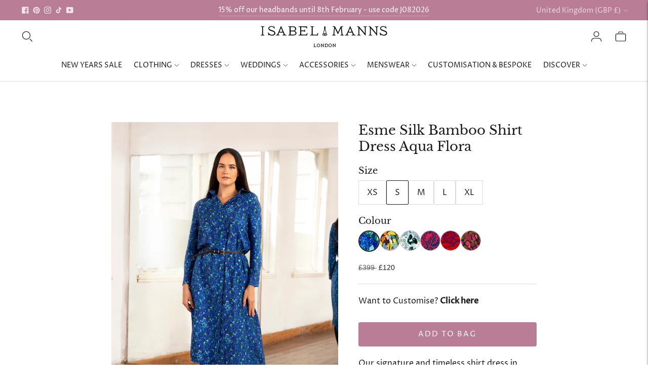

--- FILE ---
content_type: text/html; charset=utf-8
request_url: https://isabelmanns.com/products/esme-silk-bamboo-shirt-dress-aqua-flora
body_size: 44534
content:
<!doctype html>
<!--
  ___                       ___           ___           ___
       /  /\                     /__/\         /  /\         /  /\
      /  /:/_                    \  \:\       /  /:/        /  /::\
     /  /:/ /\  ___     ___       \  \:\     /  /:/        /  /:/\:\
    /  /:/ /:/ /__/\   /  /\  ___  \  \:\   /  /:/  ___   /  /:/  \:\
   /__/:/ /:/  \  \:\ /  /:/ /__/\  \__\:\ /__/:/  /  /\ /__/:/ \__\:\
   \  \:\/:/    \  \:\  /:/  \  \:\ /  /:/ \  \:\ /  /:/ \  \:\ /  /:/
    \  \::/      \  \:\/:/    \  \:\  /:/   \  \:\  /:/   \  \:\  /:/
     \  \:\       \  \::/      \  \:\/:/     \  \:\/:/     \  \:\/:/
      \  \:\       \__\/        \  \::/       \  \::/       \  \::/
       \__\/                     \__\/         \__\/         \__\/

  --------------------------------------------------------------------
  #  Lorenza v5.1.1
  #  Documentation: https://fluorescent.co/help/lorenza/
  #  Purchase: https://themes.shopify.com/themes/lorenza
  #  A product by Fluorescent: https://fluorescent.co/
  --------------------------------------------------------------------
-->
<html class="no-js" lang="en">
    <head>
        <style id="w3_bg_load">div:not(.bgImg), section:not(.bgImg), iframelazy:not(.bgimg){background-image:none !important;}</style>
<script>    
    var w3LazyloadByPx=20, 
        blankImageWebpUrl = "",             
        w3LazyloadJs = 1,       
        w3Inp = 1,
        w3ExcludedJs=0;
	var w3pageshow="";!function(){var t=EventTarget.prototype.addEventListener;let e=[],n=[];function i(t){n.click.push(t.target)}function s(t,i){i>3||n[t].forEach((function(a){var r=0;if(e[t].forEach((function(t){o(t,a)&&(r=1)})),!window.w3Html.eventEcr.includes(a)&&!r&&void 0!==a.click)return window.w3Html.eventEcr.push(a),a.click();window.w3Html.eventEcr.includes(a)||r||void 0!==a.click||["HTML","BODY"].includes(a.parentNode.tagName)||(n[t]=[],n[t].push(a.parentNode),s(t,i++))}))}function o(t,e){return t==e||"string"==typeof e.tagName&&!["HTML","BODY"].includes(e.tagName)&&o(t,e.parentNode)}e.click=[],n.click=[],n.touchstart=[],window.w3Html=[],window.w3Html.eventEcr=[],window.w3Html.class="",window.w3Html["css-preloaded"]=0,window.w3Html["data-css"]=0,window.w3Html["data-css-loaded"]=0,"onpageshow"in window&&(window.onpageshow=function(t){w3pageshow=t}),EventTarget.prototype.addEventListener=function(n,i,s){["click","touchstart","keydown","keyup","input","blur","focus","pointerup"].includes(n)&&(-1==window.w3Html.class.indexOf("w3_start")&&["click","touchstart"].includes(n)&&e.click.push(this),w3Inp&&["keydown","keyup","input","blur","pointerup","pointerdown"].includes(n)&&-1==i.toString().indexOf("preventDefault")&&-1==i.toString().indexOf("stopPropagation(")&&-1==i.toString().indexOf("event.dispatch.apply")&&(null==s||null!=s&&"boolean"!=typeof s.passive)&&((s=null!=s?s:[]).passive=!0)),w3Inp&&-1!=window.location.href.indexOf("?test-inp=")&&console.log("rocket",this,n,i,s),t.call(this,n,i,s)},document.querySelector("html").addEventListener("click",i,{passive:!0}),window.addEventListener("w3-load",(function t(){return-1!=window.w3Html.class.indexOf("jsload")?(document.querySelector("html").removeEventListener("click",i),setTimeout((function(){s("click",0)}),100)):setTimeout((function(){t()}),50)}),{passive:!0})}();class w3LoadScripts{constructor(t){this.triggerEvents=t,this.eventOptions={passive:!0},this.userEventListener=this.triggerListener.bind(this),this.lazyTrigger,this.styleLoadFired,this.lazyScriptsLoadFired=0,this.scriptsLoadFired=0,this.excluded_js=w3ExcludedJs,this.w3LazyloadJs=w3LazyloadJs,this.w3_fonts="undefined"!=typeof w3GoogleFont?w3GoogleFont:[],this.w3Styles=[],this.w3Scripts={normal:[],async:[],defer:[],lazy:[]},this.allJQueries=[],this.validScriptAttributes=new Set(["src","type","async","defer","crossorigin","integrity","nomodule","referrerpolicy","nonce"])}userEventsAdd(t){this.triggerEvents.forEach((e=>window.addEventListener(e,t.userEventListener,t.eventOptions)))}userEventsRemove(t){this.triggerEvents.forEach((e=>window.removeEventListener(e,t.userEventListener,t.eventOptions)))}async triggerListener(t){this.userEventsRemove(this),setTimeout((t=>{t.callEvents()}),10,this)}callEvents(){this.lazyScriptsLoadFired=1,this.addHtmlClass("w3_user"),"loading"===document.readyState?(document.addEventListener("DOMContentLoaded",this.loadStyleResources.bind(this)),!this.scriptsLoadFire&&document.addEventListener("DOMContentLoaded",this.loadResources.bind(this))):(this.loadStyleResources(),!this.scriptsLoadFire&&this.loadResources())}async loadStyleResources(){this.styleLoadFired||(this.styleLoadFired=!0,this.registerStyles(),window.w3Html["data-css"]=this.w3Styles.length,this.preloadScripts(this.w3Styles),this.loadStylesPreloaded(),this.loadFonts(this.w3_fonts))}async loadStylesPreloaded(){setTimeout((function(t){1==window.w3Html["css-preloaded"]?t.loadStyles(t.w3Styles):t.loadStylesPreloaded()}),100,this)}async loadResources(){this.scriptsLoadFired||(this.scriptsLoadFired=!0,this.holdEventListeners(),this.exeDocumentWrite(),this.registerScripts(),this.addHtmlClass("w3_start"),"function"==typeof w3EventsOnStartJs&&w3EventsOnStartJs(),this.preloadScripts(this.w3Scripts.normal),this.preloadScripts(this.w3Scripts.defer),this.preloadScripts(this.w3Scripts.async),this.w3Analytics(),this.w3Boomerang(),await this.loadScripts(this.w3Scripts.normal),await this.loadScripts(this.w3Scripts.defer),await this.loadScripts(this.w3Scripts.async),await this.executeDomcontentloaded(),await this.executeWindowLoad(),window.dispatchEvent(new Event("w3-scripts-loaded")),this.addHtmlClass("w3_js"),"function"==typeof w3EventsOnEndJs&&w3EventsOnEndJs(),this.lazyTrigger=setInterval(this.w3TriggerLazyScript,500,this))}async w3TriggerLazyScript(t){t.lazyScriptsLoadFired&&(await t.loadScripts(t.w3Scripts.lazy),t.addHtmlClass("jsload"),setTimeout(function(){t.addHtmlClass("jsload2")},1000),clearInterval(t.lazyTrigger))}addHtmlClass(t){document.getElementsByTagName("html")[0].classList.add(t),window.w3Html.class+=" "+t}registerScripts(){document.querySelectorAll("script[type=lazyJs]").forEach((t=>{t.hasAttribute("src")?t.hasAttribute("async")&&!1!==t.async?this.w3Scripts.async.push(t):t.hasAttribute("defer")&&!1!==t.defer||"module"===t.getAttribute("data-w3-type")?this.w3Scripts.defer.push(t):this.w3Scripts.normal.push(t):this.w3Scripts.normal.push(t)})),document.querySelectorAll("script[type=lazyExJs]").forEach((t=>{this.w3Scripts.lazy.push(t)}))}registerStyles(){document.querySelectorAll("link[data-href]").forEach((t=>{this.w3Styles.push(t)}))}async executeScript(t){return new Promise(((e,n)=>{const i=document.createElement("script");if([...t.attributes].forEach((t=>{let e=t.nodeName;"type"!==e&&"data-cfasync"!=e&&("data-w3-type"===e&&(e="type"),(-1!=e.indexOf("data-")||-1==e.indexOf("data-")&&this.validScriptAttributes.has(e))&&i.setAttribute(e,t.nodeValue))})),t.hasAttribute("src")){i.removeAttribute("defer"),i.setAttribute("async","async");const t=i.getAttribute("type");"text/javascript"!=t&&"application/javascript"!=t&&"module"!=t&&i.setAttribute("type","text/javascript"),i.onload=t=>{i.loaded=!0,e()},i.onerror=t=>{i.loaded=!0,e()},setTimeout((()=>{null==i.loaded&&e()}),3e3)}else setTimeout((()=>{i.text=t.text,e()}),10);setTimeout((()=>{null!==t.parentNode?t.parentNode.replaceChild(i,t):document.head.appendChild(i)}),10)}))}async executeStyles(t){return function(t){t.href=t.getAttribute("data-href"),t.removeAttribute("data-href"),t.rel="stylesheet"}(t)}async loadScripts(t){const e=t.shift();return e?(await this.executeScript(e),this.loadScripts(t)):Promise.resolve()}async loadStyles(t){const e=t.shift();return e?(this.executeStyles(e),this.loadStyles(t)):"loaded"}async loadFonts(t){var e=document.createDocumentFragment();t.forEach((t=>{const n=document.createElement("link");n.href=t,n.rel="stylesheet",e.appendChild(n)})),document.head.appendChild(e)}preloadScripts(t){var e=document.createDocumentFragment(),n=0,i=this;[...t].forEach((s=>{const o=s.getAttribute("src"),a=s.getAttribute("data-href"),r=s.getAttribute("data-w3-type");if(o){const t=document.createElement("link");t.href=o,t.rel="module"==r?"modulepreload":"preload",t.as="script",e.appendChild(t)}else if(a){const s=document.createElement("link");s.href=a,s.rel="preload",s.as="style",n++,t.length==n&&(s.dataset.last=1),e.appendChild(s),s.onload=function(){fetch(this.href,{mode:"no-cors"}).then((t=>t.blob())).then((t=>{i.updateCssLoader()})).catch((t=>{i.updateCssLoader()}))},s.onerror=function(){i.updateCssLoader()}}})),document.head.appendChild(e)}updateCssLoader(){window.w3Html["data-css-loaded"]=window.w3Html["data-css-loaded"]+1,window.w3Html["data-css"]==window.w3Html["data-css-loaded"]&&(window.w3Html["css-preloaded"]=1)}holdEventListeners(){let t={};function e(e,n){const i=Object.getOwnPropertyDescriptor(e,"addEventListener");(null==i||i.writable)&&(!function(e){function n(n){return t[e].eventsToRewrite.indexOf(n)>=0?"w3-"+n:n}t[e]||(t[e]={originalFunctions:{add:e.addEventListener,remove:e.removeEventListener},eventsToRewrite:[]},e.addEventListener=function(){arguments[0]=n(arguments[0]),t[e].originalFunctions.add.apply(e,arguments)},e.removeEventListener=function(){arguments[0]=n(arguments[0]),t[e].originalFunctions.remove.apply(e,arguments)})}(e),t[e].eventsToRewrite.push(n))}function n(t,e){let n=t[e];Object.defineProperty(t,e,{get:()=>n||function(){},set(i){t["w3"+e]=n=i}})}e(document,"DOMContentLoaded"),e(window,"DOMContentLoaded"),e(window,"load"),e(window,"pageshow"),e(document,"readystatechange"),n(document,"onreadystatechange"),n(window,"onload"),n(window,"onpageshow")}bindFunc(t,e,n){if(-1==window.w3Html.class.indexOf("w3_js"))return setTimeout((function(t,e,n,i){t.bindFunc(e,n,i)}),50,this,t,e,n);t.bind(e)(n)}holdJquery(t){let e=window.jQuery;Object.defineProperty(window,"jQuery",{get:()=>e,set(n){if(n&&n.fn&&!t.allJQueries.includes(n)){n.fn.ready=n.fn.init.prototype.ready=function(e){if(void 0!==e)return t.scriptsLoadFired?t.domReadyFired?t.bindFunc(e,document,n):document.addEventListener("w3-DOMContentLoaded",(()=>t.bindFunc(e,document,n))):document.addEventListener("DOMContentLoaded",(()=>e.bind(document)(n))),n(document)};const e=n.fn.on;n.fn.on=n.fn.init.prototype.on=function(){if("ready"==arguments[0]||"w3-DOMContentLoad"==arguments[0]){if(this[0]!==document)return e.apply(this,arguments),this;if("string"!=typeof arguments[1])return t.bindFunc(arguments[1],document,n)}if(this[0]===window){function i(t){return t.split(" ").map((t=>"load"===t||0===t.indexOf("load")?"w3-jquery-load":t)).join(" ")}"string"==typeof arguments[0]||arguments[0]instanceof String?arguments[0]=i(arguments[0]):"object"==typeof arguments[0]&&Object.keys(arguments[0]).forEach((t=>{Object.assign(arguments[0],{[i(t)]:arguments[0][t]})[t]}))}return e.apply(this,arguments),this},t.allJQueries.push(n)}e=n}})}async executeDomcontentloaded(){this.domReadyFired=!0,document.w3readyState=document.readyState,await this.repaintFrame(),document.dispatchEvent(new Event("w3-DOMContentLoaded")),await this.repaintFrame(),window.dispatchEvent(new Event("w3-DOMContentLoaded")),await this.repaintFrame(),document.dispatchEvent(new Event("w3-readystatechange")),await this.repaintFrame(),document.w3onreadystatechange&&document.w3onreadystatechange()}async executeWindowLoad(){if(-1==window.w3Html.class.indexOf("w3_js"))return setTimeout((function(t){t.executeWindowLoad()}),10,this);await this.repaintFrame(),setTimeout((function(){window.dispatchEvent(new Event("w3-load"))}),100),await this.repaintFrame(),window.w3onload&&window.w3onload(),await this.repaintFrame(),this.allJQueries.forEach((t=>t(window).trigger("w3-jquery-load"))),window.dispatchEvent(new Event("w3-pageshow")),await this.repaintFrame(),window.w3onpageshow&&window.w3onpageshow(w3pageshow)}exeDocumentWrite(){const t=new Map;document.write=document.writeln=function(e){const n=document.currentScript,i=document.createRange(),s=n.parentElement;let o=t.get(n);void 0===o&&(o=n.nextSibling,t.set(n,o));const a=document.createDocumentFragment();i.setStart(a,0),a.appendChild(i.createContextualFragment(e)),s.insertBefore(a,o)}}async repaintFrame(){return new Promise((t=>requestAnimationFrame(t)))}static execute(){const t=new w3LoadScripts(["keydown","mousemove","touchmove","touchstart","touchend","wheel"]);t.userEventsAdd(t),document.w3readyState="loading",t.holdJquery(t),(!t.w3LazyloadJs||window.scrollY>50||"complete"==document.readyState||"interactive"==document.readyState)&&t.triggerListener();const e=setInterval((function(t){null!=document.body&&(document.body.getBoundingClientRect().top<-30&&t.triggerListener(),clearInterval(e))}),500,t)}w3Analytics(){document.querySelectorAll(".analytics").forEach(function(e){trekkie.integrations=!1;var t=document.createElement("script");t.innerHTML=e.innerHTML,e.parentNode.insertBefore(t,e.nextSibling),e.parentNode.removeChild(e)})}w3Boomerang(){document.querySelectorAll(".boomerang").forEach(function(e){window.BOOMR.version=!1;var t=document.createElement("script");t.innerHTML=e.innerHTML,e.parentNode.insertBefore(t,e.nextSibling),e.parentNode.removeChild(e)})}}setTimeout((()=>{w3LoadScripts.execute()}));
</script>
<script>
(() => {
    try {        
        const setAttribute = (element, attr, value) => element.setAttribute(attr, value);
        const removeAttribute = (element, attr) => element.removeAttribute(attr);        
        const observer = new MutationObserver((mutations) => {
            mutations.forEach(({ addedNodes }) => {
                addedNodes.forEach((node) => {
                    if (node.nodeType === 1) {
                        if (node.tagName === "SCRIPT" && node.id === 'web-pixels-manager-setup') {                        
                            node.type = "lazyJs";
                        } else if (node.tagName === "SCRIPT" && node.src.includes('/perf-kit/shopify-perf-kit-')) {                                                  
                            node.type = "lazyJs";
                        } else if (node.tagName === "SCRIPT" && node.src.includes('/klaviyo-email-marketing-sms-')) {                                                  
                            node.type = "lazyJs";
                        } else if (node.tagName === "LINK" && node.href.includes('/klaviyo-email-marketing-sms-')) {                        
                            if (node.href) {
                                node.setAttribute("data-latehref", node.href);
                                node.removeAttribute("href");
                            }                             
                        } else if (node.tagName === "LINK" && node.href.includes('metafields-guru-')) {                        
                            if (node.href) {
                                node.setAttribute("data-latehref", node.href);
                                node.removeAttribute("href");
                            }                             
                        } 
                    }
                });
            });
            if (document.documentElement.classList.contains("w3_start")) {
                observer.disconnect();
            }
        });
        observer.observe(document.documentElement, {
            childList: true,
            subtree: true
        });
    } catch (error) {
        console.error("Error in MutationObserver:", error);
    }
})();  
</script>
<script type="lazyJs">
    document.querySelectorAll('link[data-latehref]').forEach(link => {
        link.setAttribute('href', link.getAttribute('data-latehref'));
        link.removeAttribute('data-latehref');
    });
</script>
        
        
            
                
            
                
            
                
            
                
            
                
            
                
            
                
            
                
            
                
            
                
            
                
            
        
        <!-- Google Tag Manager -->
        <script type="lazyJs">(function(w,d,s,l,i){w[l]=w[l]||[];w[l].push({'gtm.start':
        new Date().getTime(),event:'gtm.js'});var f=d.getElementsByTagName(s)[0],
        j=d.createElement(s),dl=l!='dataLayer'?'&l='+l:'';j.async=true;j.src=
        'https://www.googletagmanager.com/gtm.js?id='+i+dl;f.parentNode.insertBefore(j,f);
        })(window,document,'script','dataLayer','GTM-WSZ5PFQ6');</script>
        <!-- End Google Tag Manager -->
        <!-- Google Tag Manager -->
        <script type="lazyJs">
            (function(w,d,s,l,i){w[l]=w[l]||[];w[l].push({'gtm.start':
            new Date().getTime(),event:'gtm.js'});var f=d.getElementsByTagName(s)[0],
            j=d.createElement(s),dl=l!='dataLayer'?'&l='+l:'';j.async=true;j.src=
            'https://www.googletagmanager.com/gtm.js?id='+i+dl;f.parentNode.insertBefore(j,f);
            })(window,document,'script','dataLayer','GTM-MGHX2MH');
        </script>
        <!-- End Google Tag Manager -->
        <meta charset="utf-8">
        <meta http-equiv="X-UA-Compatible" content="IE=edge">
        <meta name="viewport" content="width=device-width,initial-scale=1">
        <link rel="canonical" href="https://isabelmanns.com/products/esme-silk-bamboo-shirt-dress-aqua-flora">
        <link rel="preconnect" href="https://cdn.shopify.com" crossorigin><link rel="preconnect" href="https://fonts.shopifycdn.com" crossorigin><link rel="shortcut icon" href="//isabelmanns.com/cdn/shop/files/bell_favicon_32x32.png?v=1720096293" type="image/png"><title>Esme Silk Bamboo Shirt Dress Aqua Flora
&ndash; Isabel Manns</title>
        
            <meta name="description" content="A timeless a-line midi shirt dress in blue floral Aqua Flora silk bamboo print, has an elegant relaxed fit that can be worn from the day into the evening.">
        
        





  
  
  
  
  




<meta name="description" content="A timeless a-line midi shirt dress in blue floral Aqua Flora silk bamboo print, has an elegant relaxed fit that can be worn from the day into the evening." />
<meta property="og:url" content="https://isabelmanns.com/products/esme-silk-bamboo-shirt-dress-aqua-flora">
<meta property="og:site_name" content="Isabel Manns">
<meta property="og:type" content="product">
<meta property="og:title" content="Esme Silk Bamboo Shirt Dress Aqua Flora">
<meta property="og:description" content="A timeless a-line midi shirt dress in blue floral Aqua Flora silk bamboo print, has an elegant relaxed fit that can be worn from the day into the evening.">
<meta property="og:image" content="http://isabelmanns.com/cdn/shop/files/Esmeshirtdressaquaflora1_1024x.jpg?v=1766157830">
<meta property="og:image:secure_url" content="https://isabelmanns.com/cdn/shop/files/Esmeshirtdressaquaflora1_1024x.jpg?v=1766157830">
<meta property="og:price:amount" content="120">
<meta property="og:price:currency" content="GBP">

<meta name="twitter:title" content="Esme Silk Bamboo Shirt Dress Aqua Flora">
<meta name="twitter:description" content="A timeless a-line midi shirt dress in blue floral Aqua Flora silk bamboo print, has an elegant relaxed fit that can be worn from the day into the evening.">
<meta name="twitter:card" content="summary_large_image">
<meta name="twitter:image" content="https://isabelmanns.com/cdn/shop/files/Esmeshirtdressaquaflora1_1024x.jpg?v=1766157830">
<meta name="twitter:image:width" content="480">
<meta name="twitter:image:height" content="480">

        <script>
  console.log('THEME v5.1.1 by Fluorescent');

  document.documentElement.className = document.documentElement.className.replace('no-js', '');

  window.theme = {
    version: 'v5.1.1',
    moneyFormat: "\u003cspan class=money\u003e£{{amount_no_decimals}} \u003c\/span\u003e",
    strings: {
      name: "Isabel Manns",
      addToCart: "Add to Bag",
      soldOut: "Sold out",
      unavailable: "Unavailable",
      quickCartCheckout: "Go to Checkout",
      collection: {
        filter: "Filter",
        sort: "Sort",
        apply: "Apply",
        show: "Show",
        manual: "Translation missing: en.collections.sort.manual",
        price_ascending: "Translation missing: en.collections.sort.price_ascending",
        price_descending: "Translation missing: en.collections.sort.price_descending",
        title_ascending: "Translation missing: en.collections.sort.title_ascending",
        title_descending: "Translation missing: en.collections.sort.title_descending",
        created_ascending: "Translation missing: en.collections.sort.created_ascending",
        created_descending: "Translation missing: en.collections.sort.created_descending",
        best_selling: "Translation missing: en.collections.sort.best_selling",
      },
      cart: {
        general: {
          currency: "Currency",
          empty: "Your cart is currently empty.",
          quantity_error: "Quantity selected exceeds current stock",
          quantity_error_updated: "Quantity selected exceeds current stock. Your cart has been updated."
        }
      },
      general: {
        menu: {
          logout: "Logout",
          login_register: "Login \/ Register"
        },
        products: {
          recently_viewed: "Recently Viewed",
          no_recently_viewed: "No recently viewed items."
        },
        search: {
          search: "Search",
          no_results: "Try checking your spelling or using different words.",
          placeholder: "Search",
          quick_search: "Quick search",
          quick_search_results: {
            one: "Result",
            other: "Results"
          },
          submit: "Submit"
        }
      },
      products: {
        product: {
          view: "View the full product",
          total_reviews: "reviews",
          write_review: "Write a review",
          share_heading: "Share",
          unavailable: "Unavailable",
          unitPrice: "Unit price",
          unitPriceSeparator: "per",
          sku: "SKU",
          no_shipping_rates: "Shipping rate unavailable",
          country_placeholder: "Country\/Region"
        }
      },
      layout: {
        cart: {
          title: "Bag"
        }
      },
      search: {
        headings: {
          articles: "Articles",
          pages: "Pages",
          products: "Products"
        },
        view_all: "View all",
        no_results: "No results were found",
        nothing_found: "Nothing found",
        no_product_results: "No product results for",
        no_page_results: "No page results for",
        no_article_results: "No article results for"
      },
      accessibility: {
        play_video: "Play",
        pause_video: "Pause",
        range_lower: "Lower",
        range_upper: "Upper"
      }
    },
    routes: {
      root: "/",
      cart: {
        base: "/cart",
        add: "/cart/add",
        change: "/cart/change",
        clear: "/cart/clear",
        shipping: "/cart/shipping_rates",
      },
      // Manual routes until Shopify adds support
      products: "/products",
      productRecommendations: "/recommendations/products"
    },
  }

  
</script>

        

<style>
  @font-face {
  font-family: "Proza Libre";
  font-weight: 400;
  font-style: normal;
  src: url("//isabelmanns.com/cdn/fonts/proza_libre/prozalibre_n4.f0507b32b728d57643b7359f19cd41165a2ba3ad.woff2") format("woff2"),
       url("//isabelmanns.com/cdn/fonts/proza_libre/prozalibre_n4.11ea93e06205ad0e376283cb5b58368f304c1fe5.woff") format("woff");
}

  

  @font-face {
  font-family: "Libre Baskerville";
  font-weight: 400;
  font-style: normal;
  src: url("//isabelmanns.com/cdn/fonts/libre_baskerville/librebaskerville_n4.2ec9ee517e3ce28d5f1e6c6e75efd8a97e59c189.woff2") format("woff2"),
       url("//isabelmanns.com/cdn/fonts/libre_baskerville/librebaskerville_n4.323789551b85098885c8eccedfb1bd8f25f56007.woff") format("woff");
}

  
  @font-face {
  font-family: "Libre Baskerville";
  font-weight: 400;
  font-style: italic;
  src: url("//isabelmanns.com/cdn/fonts/libre_baskerville/librebaskerville_i4.9b1c62038123f2ff89e0d72891fc2421add48a40.woff2") format("woff2"),
       url("//isabelmanns.com/cdn/fonts/libre_baskerville/librebaskerville_i4.d5032f0d77e668619cab9a3b6ff7c45700fd5f7c.woff") format("woff");
}


  @font-face {
  font-family: "Proza Libre";
  font-weight: 400;
  font-style: normal;
  src: url("//isabelmanns.com/cdn/fonts/proza_libre/prozalibre_n4.f0507b32b728d57643b7359f19cd41165a2ba3ad.woff2") format("woff2"),
       url("//isabelmanns.com/cdn/fonts/proza_libre/prozalibre_n4.11ea93e06205ad0e376283cb5b58368f304c1fe5.woff") format("woff");
}

  @font-face {
  font-family: "Proza Libre";
  font-weight: 500;
  font-style: normal;
  src: url("//isabelmanns.com/cdn/fonts/proza_libre/prozalibre_n5.769da275b5c2e5f28c2bf0b1166b9e95644c320c.woff2") format("woff2"),
       url("//isabelmanns.com/cdn/fonts/proza_libre/prozalibre_n5.e541836a24e317d3c57a7720b00396b71e15f38a.woff") format("woff");
}

  @font-face {
  font-family: "Proza Libre";
  font-weight: 400;
  font-style: italic;
  src: url("//isabelmanns.com/cdn/fonts/proza_libre/prozalibre_i4.fd59a69759c8ff2f0db3fa744a333dc414728870.woff2") format("woff2"),
       url("//isabelmanns.com/cdn/fonts/proza_libre/prozalibre_i4.27b0ea1cb14275c30318a8a91b6ed8f2d59ab056.woff") format("woff");
}

  @font-face {
  font-family: "Proza Libre";
  font-weight: 500;
  font-style: italic;
  src: url("//isabelmanns.com/cdn/fonts/proza_libre/prozalibre_i5.0d756200da3af3447c3b442dfaccca2872418736.woff2") format("woff2"),
       url("//isabelmanns.com/cdn/fonts/proza_libre/prozalibre_i5.70e2e20690c4cf19af4333b9b9d13e9205ebb1e7.woff") format("woff");
}


  
  

  :root {
    --color-accent: #b97d95;
    --color-text: #1b1b1b;
    --color-text-meta: rgba(27, 27, 27, 0.7);
    --color-button-bg: #b97d95;
    --color-button-hover-bg: #b06c87;
    --color-button-active-bg: #a75c7a;
    --color-bg: #ffffff;
    --color-bg-transparent: rgba(255, 255, 255, 0.8);
    --color-bg-contrast: #f2f2f2;
    --color-bg-darker: #f7f7f7;
    --color-background-meta: #f5f5f5;
    --color-border: #dadada;
    --color-border-medium: #c1c1c1;
    --color-border-darker: #b4b4b4;
    --color-border-darkest: #9a9a9a;
    --color-input-text: #606060;
    --color-input-inactive-text: rgba(96, 96, 96, 0.7);
    --color-icon: #9c9c9c;
    --color-icon-darker: #767676;
    --color-icon-darkerest: #5c5c5c;
    --color-primary-button-bg: #b97d95;
    --color-primary-button-active-bg: #b06c87;
    --color-secondary-button-bg: #b97d95;
    --color-secondary-button-text: #1b1b1b;
    --color-secondary-button-border: rgba(185, 125, 149, 0.2);
    --color-secondary-button-meta: #874962;
    --color-sale-badge: #b97d95;
    --color-sold-out-badge: #1b1b1b;
    --color-success-message: #00730b;
    --color-text-success: #00730b;
    --color-error-message: #dd2200;
    --color-text-error: #dd2200;

    --color-contrast-text: #262626;
    --color-contrast-text-meta: rgba(38, 38, 38, 0.7);
    --color-contrast-bg: #f2d3cc;
    --color-contrast-bg-meta: #eec5bc;
    --color-contrast-border: #d6d6d6;
    --color-contrast-border-darker: #b0b0b0;
    --color-contrast-border-darkest: #969696;
    --color-contrast-input-text: #5e5e5e;
    --color-contrast-input-inactive-text: rgba(94, 94, 94, 0.7);
    --color-contrast-icon: #939393;
    --color-contrast-secondary-button-bg: #b97d95;
    --color-contrast-secondary-button-text: #262626;
    --color-contrast-secondary-button-border: rgba(185, 125, 149, 0.2);
    --color-contrast-secondary-button-meta: #874962;

    --color-header-text: #171717;
    --color-header-bg: #ffffff;
    --color-header-border: #dcdcdc;
    --color-header-border-darken: #c3c3c3;

    --color-footer-text: #ffffff;
    --color-footer-text-meta: rgba(255, 255, 255, 0.7);
    --color-footer-bg: #b97d95;
    --color-footer-border: #dadada;
    --color-footer-button-bg: #b45240;
    --color-footer-button-bg-lighter: #c05f4e;
    --color-footer-button-text: #ffffff;

    --color-navigation-text: #151515;
    --color-navigation-text-meta: rgba(21, 21, 21, 0.7);
    --color-navigation-bg: #ffffff;
    --color-navigation-bg-darker: #f2f2f2;

    --color-drawer-text: #151515;
    --color-drawer-text-meta: rgba(21, 21, 21, 0.7);
    --color-drawer-bg: #ffffff;
    --color-drawer-bg-transparent: rgba(255, 255, 255, 0.8);
    --color-drawer-bg-darker: #f2f2f2;
    --color-drawer-background-meta: #f2f2f2;
    --color-drawer-border: #d6d6d6;
    --color-drawer-border-darker: #b0b0b0;
    --color-drawer-border-darkest: #969696;
    --color-drawer-input-text: #5e5e5e;
    --color-drawer-input-inactive-text: rgba(94, 94, 94, 0.7);
    --color-drawer-icon: #939393;
    --color-drawer-icon-darker: #6d6d6d;

    --color-placeholder-bg: #f6f6f6;

    --color-bg-overlay: rgba(27, 27, 27, 0.25);

    --font-logo: "Proza Libre", sans-serif;
    --font-logo-weight: 400;
    --font-logo-style: normal;

    --font-heading: "Libre Baskerville", serif;
    --font-heading-weight: 400;
    --font-heading-style: normal;
    --font-heading-bold-weight: bold;

    --font-body: "Proza Libre", sans-serif;
    --font-body-weight: 400;
    --font-body-style: normal;
    --font-body-bold-weight: 500;

    --font-size-body-extra-small: 13px;
    --font-size-body-small: 14px;
    --font-size-body-base: 16px;
    --font-size-body-large: 18px;
    --font-size-body-extra-large: 21px;

    --font-size-heading-1: 28px;
    --font-size-heading-1-small: 24px;
    --font-size-heading-2: 20px;
    --font-size-heading-3: 18px;

    --font-size-navigation: 14px;
    --font-letter-spacing-navigation: 0px;

    --font-size-button: 15px;
    --font-letter-spacing-button: 2px;

    --button-text-transform: uppercase;
    --button-border-radius: 4px;

    --section-vertical-spacing: 40px;
    --section-vertical-spacing-desktop: 80px;
    --section-vertical-spacing-tall: 80px;
    --section-vertical-spacing-tall-desktop: 160px;

    /* Shopify pay specific */
    --payment-terms-background-color: #f5f5f5;
  }
</style>
        <link href="//isabelmanns.com/cdn/shop/t/29/assets/theme.css?v=22868708868347032591758540027" rel="stylesheet" type="text/css" media="all" />
        <style>
  .accordion__group:after {
    background-color: var(--color-icon);
    -webkit-mask: url(//isabelmanns.com/cdn/shop/t/29/assets/chevron-down.svg?v=29847876757551338461758540016) 50% 50% no-repeat;
    mask: url(//isabelmanns.com/cdn/shop/t/29/assets/chevron-down.svg?v=29847876757551338461758540016) 50% 50% no-repeat;
  }
</style>
        <link href="//isabelmanns.com/cdn/shop/t/29/assets/custom.css?v=129499415362265906421758540050" rel="stylesheet" type="text/css" media="all" />
        <link href="//isabelmanns.com/cdn/shop/t/29/assets/custom_design.css?v=43317041938476181991758540020" rel="stylesheet" type="text/css" media="all" />

            <script>window.performance && window.performance.mark && window.performance.mark('shopify.content_for_header.start');</script><meta name="google-site-verification" content="jQkxBcaTvA1KvHxLkC_aSIUPf_y04xOEKQ1DR_TODxA">
<meta id="shopify-digital-wallet" name="shopify-digital-wallet" content="/4725637233/digital_wallets/dialog">
<meta name="shopify-checkout-api-token" content="cd5ba62e88fcef7c843eb8df2237381b">
<meta id="in-context-paypal-metadata" data-shop-id="4725637233" data-venmo-supported="false" data-environment="production" data-locale="en_US" data-paypal-v4="true" data-currency="GBP">
<link rel="alternate" type="application/json+oembed" href="https://isabelmanns.com/products/esme-silk-bamboo-shirt-dress-aqua-flora.oembed">
<script type="lazyJs" src="/checkouts/internal/preloads.js?locale=en-GB"></script>
<link rel="preconnect" href="https://shop.app" crossorigin="anonymous">
<script type="lazyJs" src="https://shop.app/checkouts/internal/preloads.js?locale=en-GB&shop_id=4725637233" crossorigin="anonymous"></script>
<script id="apple-pay-shop-capabilities" type="application/json">{"shopId":4725637233,"countryCode":"GB","currencyCode":"GBP","merchantCapabilities":["supports3DS"],"merchantId":"gid:\/\/shopify\/Shop\/4725637233","merchantName":"Isabel Manns","requiredBillingContactFields":["postalAddress","email","phone"],"requiredShippingContactFields":["postalAddress","email","phone"],"shippingType":"shipping","supportedNetworks":["visa","maestro","masterCard","amex","discover","elo"],"total":{"type":"pending","label":"Isabel Manns","amount":"1.00"},"shopifyPaymentsEnabled":true,"supportsSubscriptions":true}</script>
<script id="shopify-features" type="application/json">{"accessToken":"cd5ba62e88fcef7c843eb8df2237381b","betas":["rich-media-storefront-analytics"],"domain":"isabelmanns.com","predictiveSearch":true,"shopId":4725637233,"locale":"en"}</script>
<script>var Shopify = Shopify || {};
Shopify.shop = "isabel-manns.myshopify.com";
Shopify.locale = "en";
Shopify.currency = {"active":"GBP","rate":"1.0"};
Shopify.country = "GB";
Shopify.theme = {"name":"OPT VER : Lorenza - Sept 11 - App code removal","id":184791073151,"schema_name":"Lorenza","schema_version":"5.1.1","theme_store_id":798,"role":"main"};
Shopify.theme.handle = "null";
Shopify.theme.style = {"id":null,"handle":null};
Shopify.cdnHost = "isabelmanns.com/cdn";
Shopify.routes = Shopify.routes || {};
Shopify.routes.root = "/";</script>
<script type="lazyJs" data-w3-type="module">!function(o){(o.Shopify=o.Shopify||{}).modules=!0}(window);</script>
<script>!function(o){function n(){var o=[];function n(){o.push(Array.prototype.slice.apply(arguments))}return n.q=o,n}var t=o.Shopify=o.Shopify||{};t.loadFeatures=n(),t.autoloadFeatures=n()}(window);</script>
<script>
  window.ShopifyPay = window.ShopifyPay || {};
  window.ShopifyPay.apiHost = "shop.app\/pay";
  window.ShopifyPay.redirectState = null;
</script>
<script id="shop-js-analytics" type="application/json">{"pageType":"product"}</script>
<script data-w3-type="module" type="lazyJs" src="//isabelmanns.com/cdn/shopifycloud/shop-js/modules/v2/client.init-shop-cart-sync_BdyHc3Nr.en.esm.js"></script>
<script data-w3-type="module" type="lazyJs" src="//isabelmanns.com/cdn/shopifycloud/shop-js/modules/v2/chunk.common_Daul8nwZ.esm.js"></script>
<script type="lazyJs" data-w3-type="module">
  await import("//isabelmanns.com/cdn/shopifycloud/shop-js/modules/v2/client.init-shop-cart-sync_BdyHc3Nr.en.esm.js");
await import("//isabelmanns.com/cdn/shopifycloud/shop-js/modules/v2/chunk.common_Daul8nwZ.esm.js");

  window.Shopify.SignInWithShop?.initShopCartSync?.({"fedCMEnabled":true,"windoidEnabled":true});

</script>
<script>
  window.Shopify = window.Shopify || {};
  if (!window.Shopify.featureAssets) window.Shopify.featureAssets = {};
  window.Shopify.featureAssets['shop-js'] = {"shop-cart-sync":["modules/v2/client.shop-cart-sync_QYOiDySF.en.esm.js","modules/v2/chunk.common_Daul8nwZ.esm.js"],"init-fed-cm":["modules/v2/client.init-fed-cm_DchLp9rc.en.esm.js","modules/v2/chunk.common_Daul8nwZ.esm.js"],"shop-button":["modules/v2/client.shop-button_OV7bAJc5.en.esm.js","modules/v2/chunk.common_Daul8nwZ.esm.js"],"init-windoid":["modules/v2/client.init-windoid_DwxFKQ8e.en.esm.js","modules/v2/chunk.common_Daul8nwZ.esm.js"],"shop-cash-offers":["modules/v2/client.shop-cash-offers_DWtL6Bq3.en.esm.js","modules/v2/chunk.common_Daul8nwZ.esm.js","modules/v2/chunk.modal_CQq8HTM6.esm.js"],"shop-toast-manager":["modules/v2/client.shop-toast-manager_CX9r1SjA.en.esm.js","modules/v2/chunk.common_Daul8nwZ.esm.js"],"init-shop-email-lookup-coordinator":["modules/v2/client.init-shop-email-lookup-coordinator_UhKnw74l.en.esm.js","modules/v2/chunk.common_Daul8nwZ.esm.js"],"pay-button":["modules/v2/client.pay-button_DzxNnLDY.en.esm.js","modules/v2/chunk.common_Daul8nwZ.esm.js"],"avatar":["modules/v2/client.avatar_BTnouDA3.en.esm.js"],"init-shop-cart-sync":["modules/v2/client.init-shop-cart-sync_BdyHc3Nr.en.esm.js","modules/v2/chunk.common_Daul8nwZ.esm.js"],"shop-login-button":["modules/v2/client.shop-login-button_D8B466_1.en.esm.js","modules/v2/chunk.common_Daul8nwZ.esm.js","modules/v2/chunk.modal_CQq8HTM6.esm.js"],"init-customer-accounts-sign-up":["modules/v2/client.init-customer-accounts-sign-up_C8fpPm4i.en.esm.js","modules/v2/client.shop-login-button_D8B466_1.en.esm.js","modules/v2/chunk.common_Daul8nwZ.esm.js","modules/v2/chunk.modal_CQq8HTM6.esm.js"],"init-shop-for-new-customer-accounts":["modules/v2/client.init-shop-for-new-customer-accounts_CVTO0Ztu.en.esm.js","modules/v2/client.shop-login-button_D8B466_1.en.esm.js","modules/v2/chunk.common_Daul8nwZ.esm.js","modules/v2/chunk.modal_CQq8HTM6.esm.js"],"init-customer-accounts":["modules/v2/client.init-customer-accounts_dRgKMfrE.en.esm.js","modules/v2/client.shop-login-button_D8B466_1.en.esm.js","modules/v2/chunk.common_Daul8nwZ.esm.js","modules/v2/chunk.modal_CQq8HTM6.esm.js"],"shop-follow-button":["modules/v2/client.shop-follow-button_CkZpjEct.en.esm.js","modules/v2/chunk.common_Daul8nwZ.esm.js","modules/v2/chunk.modal_CQq8HTM6.esm.js"],"lead-capture":["modules/v2/client.lead-capture_BntHBhfp.en.esm.js","modules/v2/chunk.common_Daul8nwZ.esm.js","modules/v2/chunk.modal_CQq8HTM6.esm.js"],"checkout-modal":["modules/v2/client.checkout-modal_CfxcYbTm.en.esm.js","modules/v2/chunk.common_Daul8nwZ.esm.js","modules/v2/chunk.modal_CQq8HTM6.esm.js"],"shop-login":["modules/v2/client.shop-login_Da4GZ2H6.en.esm.js","modules/v2/chunk.common_Daul8nwZ.esm.js","modules/v2/chunk.modal_CQq8HTM6.esm.js"],"payment-terms":["modules/v2/client.payment-terms_MV4M3zvL.en.esm.js","modules/v2/chunk.common_Daul8nwZ.esm.js","modules/v2/chunk.modal_CQq8HTM6.esm.js"]};
</script>
<script>(function() {
  var isLoaded = false;
  function asyncLoad() {
    if (isLoaded) return;
    isLoaded = true;
    var urls = ["https:\/\/ecommplugins-scripts.trustpilot.com\/v2.1\/js\/header.min.js?settings=eyJrZXkiOiJjbmZua3A1OHFPYldhUVJHIiwicyI6InNrdSJ9\u0026shop=isabel-manns.myshopify.com","https:\/\/ecommplugins-trustboxsettings.trustpilot.com\/isabel-manns.myshopify.com.js?settings=1650365984384\u0026shop=isabel-manns.myshopify.com","https:\/\/widget.trustpilot.com\/bootstrap\/v5\/tp.widget.sync.bootstrap.min.js?shop=isabel-manns.myshopify.com","https:\/\/static.klaviyo.com\/onsite\/js\/klaviyo.js?company_id=SN9vQX\u0026shop=isabel-manns.myshopify.com","https:\/\/storage.nfcube.com\/instafeed-08fc3aee19981b0fc00383e60c9812ea.js?shop=isabel-manns.myshopify.com"];
    for (var i = 0; i < urls.length; i++) {
      var s = document.createElement('script');
      s.type = 'text/javascript';
      s.async = true;
      s.src = urls[i];
      var x = document.getElementsByTagName('script')[0];
      x.parentNode.insertBefore(s, x);
    }
  };
  if(window.attachEvent) {
    window.attachEvent('onload', asyncLoad);
  } else {
    window.addEventListener('w3-DOMContentLoaded', asyncLoad, false);
  }
})();</script>
<script id="__st">var __st={"a":4725637233,"offset":0,"reqid":"1384ca03-71cc-4391-99d9-e39d0d3accf6-1768994673","pageurl":"isabelmanns.com\/products\/esme-silk-bamboo-shirt-dress-aqua-flora","u":"11eb325c2013","p":"product","rtyp":"product","rid":7773880189156};</script>
<script>window.ShopifyPaypalV4VisibilityTracking = true;</script>
<script id="captcha-bootstrap">!function(){'use strict';const t='contact',e='account',n='new_comment',o=[[t,t],['blogs',n],['comments',n],[t,'customer']],c=[[e,'customer_login'],[e,'guest_login'],[e,'recover_customer_password'],[e,'create_customer']],r=t=>t.map((([t,e])=>`form[action*='/${t}']:not([data-nocaptcha='true']) input[name='form_type'][value='${e}']`)).join(','),a=t=>()=>t?[...document.querySelectorAll(t)].map((t=>t.form)):[];function s(){const t=[...o],e=r(t);return a(e)}const i='password',u='form_key',d=['recaptcha-v3-token','g-recaptcha-response','h-captcha-response',i],f=()=>{try{return window.sessionStorage}catch{return}},m='__shopify_v',_=t=>t.elements[u];function p(t,e,n=!1){try{const o=window.sessionStorage,c=JSON.parse(o.getItem(e)),{data:r}=function(t){const{data:e,action:n}=t;return t[m]||n?{data:e,action:n}:{data:t,action:n}}(c);for(const[e,n]of Object.entries(r))t.elements[e]&&(t.elements[e].value=n);n&&o.removeItem(e)}catch(o){console.error('form repopulation failed',{error:o})}}const l='form_type',E='cptcha';function T(t){t.dataset[E]=!0}const w=window,h=w.document,L='Shopify',v='ce_forms',y='captcha';let A=!1;((t,e)=>{const n=(g='f06e6c50-85a8-45c8-87d0-21a2b65856fe',I='https://cdn.shopify.com/shopifycloud/storefront-forms-hcaptcha/ce_storefront_forms_captcha_hcaptcha.v1.5.2.iife.js',D={infoText:'Protected by hCaptcha',privacyText:'Privacy',termsText:'Terms'},(t,e,n)=>{const o=w[L][v],c=o.bindForm;if(c)return c(t,g,e,D).then(n);var r;o.q.push([[t,g,e,D],n]),r=I,A||(h.body.append(Object.assign(h.createElement('script'),{id:'captcha-provider',async:!0,src:r})),A=!0)});var g,I,D;w[L]=w[L]||{},w[L][v]=w[L][v]||{},w[L][v].q=[],w[L][y]=w[L][y]||{},w[L][y].protect=function(t,e){n(t,void 0,e),T(t)},Object.freeze(w[L][y]),function(t,e,n,w,h,L){const[v,y,A,g]=function(t,e,n){const i=e?o:[],u=t?c:[],d=[...i,...u],f=r(d),m=r(i),_=r(d.filter((([t,e])=>n.includes(e))));return[a(f),a(m),a(_),s()]}(w,h,L),I=t=>{const e=t.target;return e instanceof HTMLFormElement?e:e&&e.form},D=t=>v().includes(t);t.addEventListener('submit',(t=>{const e=I(t);if(!e)return;const n=D(e)&&!e.dataset.hcaptchaBound&&!e.dataset.recaptchaBound,o=_(e),c=g().includes(e)&&(!o||!o.value);(n||c)&&t.preventDefault(),c&&!n&&(function(t){try{if(!f())return;!function(t){const e=f();if(!e)return;const n=_(t);if(!n)return;const o=n.value;o&&e.removeItem(o)}(t);const e=Array.from(Array(32),(()=>Math.random().toString(36)[2])).join('');!function(t,e){_(t)||t.append(Object.assign(document.createElement('input'),{type:'hidden',name:u})),t.elements[u].value=e}(t,e),function(t,e){const n=f();if(!n)return;const o=[...t.querySelectorAll(`input[type='${i}']`)].map((({name:t})=>t)),c=[...d,...o],r={};for(const[a,s]of new FormData(t).entries())c.includes(a)||(r[a]=s);n.setItem(e,JSON.stringify({[m]:1,action:t.action,data:r}))}(t,e)}catch(e){console.error('failed to persist form',e)}}(e),e.submit())}));const S=(t,e)=>{t&&!t.dataset[E]&&(n(t,e.some((e=>e===t))),T(t))};for(const o of['focusin','change'])t.addEventListener(o,(t=>{const e=I(t);D(e)&&S(e,y())}));const B=e.get('form_key'),M=e.get(l),P=B&&M;t.addEventListener('w3-DOMContentLoaded',(()=>{const t=y();if(P)for(const e of t)e.elements[l].value===M&&p(e,B);[...new Set([...A(),...v().filter((t=>'true'===t.dataset.shopifyCaptcha))])].forEach((e=>S(e,t)))}))}(h,new URLSearchParams(w.location.search),n,t,e,['guest_login'])})(!0,!0)}();</script>
<script integrity="sha256-4kQ18oKyAcykRKYeNunJcIwy7WH5gtpwJnB7kiuLZ1E=" data-source-attribution="shopify.loadfeatures" type="lazyJs" src="//isabelmanns.com/cdn/shopifycloud/storefront/assets/storefront/load_feature-a0a9edcb.js" crossorigin="anonymous"></script>
<script crossorigin="anonymous" type="lazyJs" src="//isabelmanns.com/cdn/shopifycloud/storefront/assets/shopify_pay/storefront-65b4c6d7.js?v=20250812"></script>
<script data-source-attribution="shopify.dynamic_checkout.dynamic.init">var Shopify=Shopify||{};Shopify.PaymentButton=Shopify.PaymentButton||{isStorefrontPortableWallets:!0,init:function(){window.Shopify.PaymentButton.init=function(){};var t=document.createElement("script");t.src="https://isabelmanns.com/cdn/shopifycloud/portable-wallets/latest/portable-wallets.en.js",t.type="module",document.head.appendChild(t)}};
</script>
<script data-source-attribution="shopify.dynamic_checkout.buyer_consent">
  function portableWalletsHideBuyerConsent(e){var t=document.getElementById("shopify-buyer-consent"),n=document.getElementById("shopify-subscription-policy-button");t&&n&&(t.classList.add("hidden"),t.setAttribute("aria-hidden","true"),n.removeEventListener("click",e))}function portableWalletsShowBuyerConsent(e){var t=document.getElementById("shopify-buyer-consent"),n=document.getElementById("shopify-subscription-policy-button");t&&n&&(t.classList.remove("hidden"),t.removeAttribute("aria-hidden"),n.addEventListener("click",e))}window.Shopify?.PaymentButton&&(window.Shopify.PaymentButton.hideBuyerConsent=portableWalletsHideBuyerConsent,window.Shopify.PaymentButton.showBuyerConsent=portableWalletsShowBuyerConsent);
</script>
<script data-source-attribution="shopify.dynamic_checkout.cart.bootstrap">document.addEventListener("w3-DOMContentLoaded",(function(){function t(){return document.querySelector("shopify-accelerated-checkout-cart, shopify-accelerated-checkout")}if(t())Shopify.PaymentButton.init();else{new MutationObserver((function(e,n){t()&&(Shopify.PaymentButton.init(),n.disconnect())})).observe(document.body,{childList:!0,subtree:!0})}}));
</script>
<script id='scb4127' type='lazyJs' src='https://isabelmanns.com/cdn/shopifycloud/privacy-banner/storefront-banner.js'></script><link id="shopify-accelerated-checkout-styles" rel="stylesheet" media="screen" href="https://isabelmanns.com/cdn/shopifycloud/portable-wallets/latest/accelerated-checkout-backwards-compat.css" crossorigin="anonymous">
<style id="shopify-accelerated-checkout-cart">
        #shopify-buyer-consent {
  margin-top: 1em;
  display: inline-block;
  width: 100%;
}

#shopify-buyer-consent.hidden {
  display: none;
}

#shopify-subscription-policy-button {
  background: none;
  border: none;
  padding: 0;
  text-decoration: underline;
  font-size: inherit;
  cursor: pointer;
}

#shopify-subscription-policy-button::before {
  box-shadow: none;
}

      </style>

<script>window.performance && window.performance.mark && window.performance.mark('shopify.content_for_header.end');</script>
            <script>var trekkie=[];trekkie.integrations=!0;window.BOOMR={},window.BOOMR.version=true;</script><!-- [if (gt IE 9)|!(IE)]><! -->
        <!-- <![endif] -->
        <!--[if lte IE 9]> <script src="//isabelmanns.com/cdn/shop/t/29/assets/custom.js?v=108119497129168599541758540050"></script> <![endif]-->
        <meta name="google-site-verification" content="WWe3u2MQXX5qI4NheTLT33ZEJo8t5EvuYjVpCDYeb8E" />
        <!-- BEGIN app block: shopify://apps/klaviyo-email-marketing-sms/blocks/klaviyo-onsite-embed/2632fe16-c075-4321-a88b-50b567f42507 -->
<script type="lazyJs" src="https://static.klaviyo.com/onsite/js/SN9vQX/klaviyo.js?company_id=SN9vQX"></script>
<script type="lazyJs">!function(){if(!window.klaviyo){window._klOnsite=window._klOnsite||[];try{window.klaviyo=new Proxy({},{get:function(n,i){return"push"===i?function(){var n;(n=window._klOnsite).push.apply(n,arguments)}:function(){for(var n=arguments.length,o=new Array(n),w=0;w<n;w++)o[w]=arguments[w];var t="function"==typeof o[o.length-1]?o.pop():void 0,e=new Promise((function(n){window._klOnsite.push([i].concat(o,[function(i){t&&t(i),n(i)}]))}));return e}}})}catch(n){window.klaviyo=window.klaviyo||[],window.klaviyo.push=function(){var n;(n=window._klOnsite).push.apply(n,arguments)}}}}();</script>
  
    <script type="lazyJs" id="viewed_product">
        if (item == null) {
            var _learnq = _learnq || [];
            var MetafieldReviews = null
            var MetafieldYotpoRating = null
            var MetafieldYotpoCount = null
            var MetafieldLooxRating = null
            var MetafieldLooxCount = null
            var okendoProduct = null
            var okendoProductReviewCount = null
            var okendoProductReviewAverageValue = null
            try {
                // The following fields are used for Customer Hub recently viewed in order to add reviews.
                // This information is not part of __kla_viewed. Instead, it is part of __kla_viewed_reviewed_items
                MetafieldReviews = {};
                MetafieldYotpoRating = null
                MetafieldYotpoCount = null
                MetafieldLooxRating = null
                MetafieldLooxCount = null
                okendoProduct = null
                // If the okendo metafield is not legacy, it will error, which then requires the new json formatted data
                if (okendoProduct && 'error' in okendoProduct) {
                    okendoProduct = null
                }
                okendoProductReviewCount = okendoProduct ? okendoProduct.reviewCount : null
                okendoProductReviewAverageValue = okendoProduct ? okendoProduct.reviewAverageValue : null
            } catch (error) {
                console.error('Error in Klaviyo onsite reviews tracking:', error);
            }            
            var item = {
                Name: "Esme Silk Bamboo Shirt Dress Aqua Flora",
                ProductID: 7773880189156,            
                Categories: ["All Clothing","Day Dresses","Dresses","Isabel's Favourites","Long Sleeve Dresses","Midi Dresses","New Years Sale","Shirt Dresses","Silk Bamboo \u0026 Silk Cotton Dresses","The Races Edit","Work Dresses"],
                ImageURL: "https://isabelmanns.com/cdn/shop/files/Esmeshirtdressaquaflora1_grande.jpg?v=1766157830",
                URL: "https://isabelmanns.com/products/esme-silk-bamboo-shirt-dress-aqua-flora",
                Brand: "Isabel Manns",
                Price: "\u003cspan class=money\u003e£120 \u003c\/span\u003e",
                CompareAtPrice: "\u003cspan class=money\u003e£399 \u003c\/span\u003e"
            };
            _learnq.push(['track', 'Viewed Product', item]);
            _learnq.push(['trackViewedItem', {
                Title: item.Name,
                ItemId: item.ProductID,
                Categories: item.Categories,
                ImageUrl: item.ImageURL,
                Url: item.URL,
                Metadata: {
                    Brand: item.Brand,
                    Price: item.Price,
                    Value: item.Value,
                    CompareAtPrice: item.CompareAtPrice
                },
                metafields:{
                    reviews: MetafieldReviews,
                    yotpo:{
                        rating: MetafieldYotpoRating,
                        count: MetafieldYotpoCount,
                    },
                    loox:{
                        rating: MetafieldLooxRating,
                        count: MetafieldLooxCount,
                    },
                    okendo: {
                        rating: okendoProductReviewAverageValue,
                        count: okendoProductReviewCount,
                    }
                }
            }]);
        }
    </script>

<script type="lazyJs">
    window.klaviyoReviewsProductDesignMode = false
</script>
<!-- END app block -->
<!-- BEGIN app block: shopify://apps/redirect-hero/blocks/live-redirect/303f77a4-ad21-4d11-82f8-47eb94136aff -->
<script src="https://cdn.shopify.com/extensions/87724bbb-3a53-4ce3-a58e-a94d6026a1ce/redirect-hero-32/assets/live-redirect.js" type="lazyJs"></script>
<!-- END app block -->
        <style>
    .slideshow__content {
        visibility: visible;    
    }
    .animation__staggered-children-fade-in:not(.animation-disabled)>:nth-child(1),
    .animation__staggered-children-fade-in:not(.animation-disabled)>:nth-child(2),
    .animation__staggered-children-fade-in:not(.animation-disabled)>:nth-child(3),
    .animation__staggered-children-fade-in:not(.animation-disabled)>:nth-child(4),
    .product,
    .utility-bar__announcement-item {
        opacity: 1;    
    }
    @media (min-width: 988px) {
        :root { 
            --header-height: 160px;
        }
    }
    @media (min-width: 960px) and (max-width: 987px) {
        :root { 
            --header-height: 204px;
        }
    }
    @media (max-width: 959px) {
        :root { 
            --header-height: 104px;
        }
        section.product div#gallery.product__media:not(.flickity-enabled) .media-wrapper {
            padding-bottom: 0.02px;
        }
        section.product div#gallery.product__media:not(.flickity-enabled) .media-wrapper:nth-child(n+2) {
            display: none;
        }
    }
    .collection-sidebar__group .filter-drawer__slider {
        min-height: 4px;
    }
    .text-columns__content .text-columns__feature {
        opacity: 1 !important;
    }
    html:not(.jsload) .product-form__inner .accordion button.accordion__label {
        font-weight: 700;
    }
    section.featured-collection.carousel .featured-collection__slides.carousel__slides .featured-collection__slide {
        opacity: 1 !important;
    }
    section.featured-collection.carousel .featured-collection__slides.carousel__slides:not(.flickity-enabled) .featured-collection__slide:nth-child(n+4) {
        display: none !important;
    }
</style>
    <!-- BEGIN app block: shopify://apps/simprosys-google-shopping-feed/blocks/core_settings_block/1f0b859e-9fa6-4007-97e8-4513aff5ff3b --><!-- BEGIN: GSF App Core Tags & Scripts by Simprosys Google Shopping Feed -->









<!-- END: GSF App Core Tags & Scripts by Simprosys Google Shopping Feed -->
<!-- END app block --><link href="https://cdn.shopify.com/extensions/019b4173-198c-7504-9ca7-09d6d87cfeb2/256-metafields-editor-324/assets/color.css" rel="stylesheet" type="text/css" media="all">
<link href="https://monorail-edge.shopifysvc.com" rel="dns-prefetch">
<script>(function(){if ("sendBeacon" in navigator && "performance" in window) {try {var session_token_from_headers = performance.getEntriesByType('navigation')[0].serverTiming.find(x => x.name == '_s').description;} catch {var session_token_from_headers = undefined;}var session_cookie_matches = document.cookie.match(/_shopify_s=([^;]*)/);var session_token_from_cookie = session_cookie_matches && session_cookie_matches.length === 2 ? session_cookie_matches[1] : "";var session_token = session_token_from_headers || session_token_from_cookie || "";function handle_abandonment_event(e) {var entries = performance.getEntries().filter(function(entry) {return /monorail-edge.shopifysvc.com/.test(entry.name);});if (!window.abandonment_tracked && entries.length === 0) {window.abandonment_tracked = true;var currentMs = Date.now();var navigation_start = performance.timing.navigationStart;var payload = {shop_id: 4725637233,url: window.location.href,navigation_start,duration: currentMs - navigation_start,session_token,page_type: "product"};window.navigator.sendBeacon("https://monorail-edge.shopifysvc.com/v1/produce", JSON.stringify({schema_id: "online_store_buyer_site_abandonment/1.1",payload: payload,metadata: {event_created_at_ms: currentMs,event_sent_at_ms: currentMs}}));}}window.addEventListener('pagehide', handle_abandonment_event);}}());</script>
<script id="web-pixels-manager-setup">(function e(e,d,r,n,o){if(void 0===o&&(o={}),!Boolean(null===(a=null===(i=window.Shopify)||void 0===i?void 0:i.analytics)||void 0===a?void 0:a.replayQueue)){var i,a;window.Shopify=window.Shopify||{};var t=window.Shopify;t.analytics=t.analytics||{};var s=t.analytics;s.replayQueue=[],s.publish=function(e,d,r){return s.replayQueue.push([e,d,r]),!0};try{self.performance.mark("wpm:start")}catch(e){}var l=function(){var e={modern:/Edge?\/(1{2}[4-9]|1[2-9]\d|[2-9]\d{2}|\d{4,})\.\d+(\.\d+|)|Firefox\/(1{2}[4-9]|1[2-9]\d|[2-9]\d{2}|\d{4,})\.\d+(\.\d+|)|Chrom(ium|e)\/(9{2}|\d{3,})\.\d+(\.\d+|)|(Maci|X1{2}).+ Version\/(15\.\d+|(1[6-9]|[2-9]\d|\d{3,})\.\d+)([,.]\d+|)( \(\w+\)|)( Mobile\/\w+|) Safari\/|Chrome.+OPR\/(9{2}|\d{3,})\.\d+\.\d+|(CPU[ +]OS|iPhone[ +]OS|CPU[ +]iPhone|CPU IPhone OS|CPU iPad OS)[ +]+(15[._]\d+|(1[6-9]|[2-9]\d|\d{3,})[._]\d+)([._]\d+|)|Android:?[ /-](13[3-9]|1[4-9]\d|[2-9]\d{2}|\d{4,})(\.\d+|)(\.\d+|)|Android.+Firefox\/(13[5-9]|1[4-9]\d|[2-9]\d{2}|\d{4,})\.\d+(\.\d+|)|Android.+Chrom(ium|e)\/(13[3-9]|1[4-9]\d|[2-9]\d{2}|\d{4,})\.\d+(\.\d+|)|SamsungBrowser\/([2-9]\d|\d{3,})\.\d+/,legacy:/Edge?\/(1[6-9]|[2-9]\d|\d{3,})\.\d+(\.\d+|)|Firefox\/(5[4-9]|[6-9]\d|\d{3,})\.\d+(\.\d+|)|Chrom(ium|e)\/(5[1-9]|[6-9]\d|\d{3,})\.\d+(\.\d+|)([\d.]+$|.*Safari\/(?![\d.]+ Edge\/[\d.]+$))|(Maci|X1{2}).+ Version\/(10\.\d+|(1[1-9]|[2-9]\d|\d{3,})\.\d+)([,.]\d+|)( \(\w+\)|)( Mobile\/\w+|) Safari\/|Chrome.+OPR\/(3[89]|[4-9]\d|\d{3,})\.\d+\.\d+|(CPU[ +]OS|iPhone[ +]OS|CPU[ +]iPhone|CPU IPhone OS|CPU iPad OS)[ +]+(10[._]\d+|(1[1-9]|[2-9]\d|\d{3,})[._]\d+)([._]\d+|)|Android:?[ /-](13[3-9]|1[4-9]\d|[2-9]\d{2}|\d{4,})(\.\d+|)(\.\d+|)|Mobile Safari.+OPR\/([89]\d|\d{3,})\.\d+\.\d+|Android.+Firefox\/(13[5-9]|1[4-9]\d|[2-9]\d{2}|\d{4,})\.\d+(\.\d+|)|Android.+Chrom(ium|e)\/(13[3-9]|1[4-9]\d|[2-9]\d{2}|\d{4,})\.\d+(\.\d+|)|Android.+(UC? ?Browser|UCWEB|U3)[ /]?(15\.([5-9]|\d{2,})|(1[6-9]|[2-9]\d|\d{3,})\.\d+)\.\d+|SamsungBrowser\/(5\.\d+|([6-9]|\d{2,})\.\d+)|Android.+MQ{2}Browser\/(14(\.(9|\d{2,})|)|(1[5-9]|[2-9]\d|\d{3,})(\.\d+|))(\.\d+|)|K[Aa][Ii]OS\/(3\.\d+|([4-9]|\d{2,})\.\d+)(\.\d+|)/},d=e.modern,r=e.legacy,n=navigator.userAgent;return n.match(d)?"modern":n.match(r)?"legacy":"unknown"}(),u="modern"===l?"modern":"legacy",c=(null!=n?n:{modern:"",legacy:""})[u],f=function(e){return[e.baseUrl,"/wpm","/b",e.hashVersion,"modern"===e.buildTarget?"m":"l",".js"].join("")}({baseUrl:d,hashVersion:r,buildTarget:u}),m=function(e){var d=e.version,r=e.bundleTarget,n=e.surface,o=e.pageUrl,i=e.monorailEndpoint;return{emit:function(e){var a=e.status,t=e.errorMsg,s=(new Date).getTime(),l=JSON.stringify({metadata:{event_sent_at_ms:s},events:[{schema_id:"web_pixels_manager_load/3.1",payload:{version:d,bundle_target:r,page_url:o,status:a,surface:n,error_msg:t},metadata:{event_created_at_ms:s}}]});if(!i)return console&&console.warn&&console.warn("[Web Pixels Manager] No Monorail endpoint provided, skipping logging."),!1;try{return self.navigator.sendBeacon.bind(self.navigator)(i,l)}catch(e){}var u=new XMLHttpRequest;try{return u.open("POST",i,!0),u.setRequestHeader("Content-Type","text/plain"),u.send(l),!0}catch(e){return console&&console.warn&&console.warn("[Web Pixels Manager] Got an unhandled error while logging to Monorail."),!1}}}}({version:r,bundleTarget:l,surface:e.surface,pageUrl:self.location.href,monorailEndpoint:e.monorailEndpoint});try{o.browserTarget=l,function(e){var d=e.src,r=e.async,n=void 0===r||r,o=e.onload,i=e.onerror,a=e.sri,t=e.scriptDataAttributes,s=void 0===t?{}:t,l=document.createElement("script"),u=document.querySelector("head"),c=document.querySelector("body");if(l.async=n,l.src=d,a&&(l.integrity=a,l.crossOrigin="anonymous"),s)for(var f in s)if(Object.prototype.hasOwnProperty.call(s,f))try{l.dataset[f]=s[f]}catch(e){}if(o&&l.addEventListener("load",o),i&&l.addEventListener("error",i),u)u.appendChild(l);else{if(!c)throw new Error("Did not find a head or body element to append the script");c.appendChild(l)}}({src:f,async:!0,onload:function(){if(!function(){var e,d;return Boolean(null===(d=null===(e=window.Shopify)||void 0===e?void 0:e.analytics)||void 0===d?void 0:d.initialized)}()){var d=window.webPixelsManager.init(e)||void 0;if(d){var r=window.Shopify.analytics;r.replayQueue.forEach((function(e){var r=e[0],n=e[1],o=e[2];d.publishCustomEvent(r,n,o)})),r.replayQueue=[],r.publish=d.publishCustomEvent,r.visitor=d.visitor,r.initialized=!0}}},onerror:function(){return m.emit({status:"failed",errorMsg:"".concat(f," has failed to load")})},sri:function(e){var d=/^sha384-[A-Za-z0-9+/=]+$/;return"string"==typeof e&&d.test(e)}(c)?c:"",scriptDataAttributes:o}),m.emit({status:"loading"})}catch(e){m.emit({status:"failed",errorMsg:(null==e?void 0:e.message)||"Unknown error"})}}})({shopId: 4725637233,storefrontBaseUrl: "https://isabelmanns.com",extensionsBaseUrl: "https://extensions.shopifycdn.com/cdn/shopifycloud/web-pixels-manager",monorailEndpoint: "https://monorail-edge.shopifysvc.com/unstable/produce_batch",surface: "storefront-renderer",enabledBetaFlags: ["2dca8a86"],webPixelsConfigList: [{"id":"2476179839","configuration":"{\"accountID\":\"SN9vQX\",\"webPixelConfig\":\"eyJlbmFibGVBZGRlZFRvQ2FydEV2ZW50cyI6IHRydWV9\"}","eventPayloadVersion":"v1","runtimeContext":"STRICT","scriptVersion":"524f6c1ee37bacdca7657a665bdca589","type":"APP","apiClientId":123074,"privacyPurposes":["ANALYTICS","MARKETING"],"dataSharingAdjustments":{"protectedCustomerApprovalScopes":["read_customer_address","read_customer_email","read_customer_name","read_customer_personal_data","read_customer_phone"]}},{"id":"439615716","configuration":"{\"config\":\"{\\\"google_tag_ids\\\":[\\\"G-RCLV22VEJ3\\\",\\\"GT-T9LW5LL\\\"],\\\"target_country\\\":\\\"GB\\\",\\\"gtag_events\\\":[{\\\"type\\\":\\\"begin_checkout\\\",\\\"action_label\\\":[\\\"G-RCLV22VEJ3\\\",\\\"AW-470126457\\\/XliICNuNwOsBEPmeluAB\\\"]},{\\\"type\\\":\\\"search\\\",\\\"action_label\\\":[\\\"G-RCLV22VEJ3\\\",\\\"AW-470126457\\\/4iRJCMeRwOsBEPmeluAB\\\"]},{\\\"type\\\":\\\"view_item\\\",\\\"action_label\\\":[\\\"G-RCLV22VEJ3\\\",\\\"AW-470126457\\\/HViGCNWNwOsBEPmeluAB\\\",\\\"MC-PRDDVE8Z1R\\\"]},{\\\"type\\\":\\\"purchase\\\",\\\"action_label\\\":[\\\"G-RCLV22VEJ3\\\",\\\"AW-470126457\\\/2sZBCNKNwOsBEPmeluAB\\\",\\\"MC-PRDDVE8Z1R\\\",\\\"AW-470126457\\\/E7MRCP2C0tEaEPmeluAB\\\"]},{\\\"type\\\":\\\"page_view\\\",\\\"action_label\\\":[\\\"G-RCLV22VEJ3\\\",\\\"AW-470126457\\\/d2cVCM-NwOsBEPmeluAB\\\",\\\"MC-PRDDVE8Z1R\\\"]},{\\\"type\\\":\\\"add_payment_info\\\",\\\"action_label\\\":[\\\"G-RCLV22VEJ3\\\",\\\"AW-470126457\\\/R1I9CMqRwOsBEPmeluAB\\\"]},{\\\"type\\\":\\\"add_to_cart\\\",\\\"action_label\\\":[\\\"G-RCLV22VEJ3\\\",\\\"AW-470126457\\\/biq2CNiNwOsBEPmeluAB\\\"]}],\\\"enable_monitoring_mode\\\":false}\"}","eventPayloadVersion":"v1","runtimeContext":"OPEN","scriptVersion":"b2a88bafab3e21179ed38636efcd8a93","type":"APP","apiClientId":1780363,"privacyPurposes":[],"dataSharingAdjustments":{"protectedCustomerApprovalScopes":["read_customer_address","read_customer_email","read_customer_name","read_customer_personal_data","read_customer_phone"]}},{"id":"242286820","configuration":"{\"tagID\":\"2612936535852\"}","eventPayloadVersion":"v1","runtimeContext":"STRICT","scriptVersion":"18031546ee651571ed29edbe71a3550b","type":"APP","apiClientId":3009811,"privacyPurposes":["ANALYTICS","MARKETING","SALE_OF_DATA"],"dataSharingAdjustments":{"protectedCustomerApprovalScopes":["read_customer_address","read_customer_email","read_customer_name","read_customer_personal_data","read_customer_phone"]}},{"id":"169607396","configuration":"{\"pixel_id\":\"371149750800138\",\"pixel_type\":\"facebook_pixel\",\"metaapp_system_user_token\":\"-\"}","eventPayloadVersion":"v1","runtimeContext":"OPEN","scriptVersion":"ca16bc87fe92b6042fbaa3acc2fbdaa6","type":"APP","apiClientId":2329312,"privacyPurposes":["ANALYTICS","MARKETING","SALE_OF_DATA"],"dataSharingAdjustments":{"protectedCustomerApprovalScopes":["read_customer_address","read_customer_email","read_customer_name","read_customer_personal_data","read_customer_phone"]}},{"id":"229376383","eventPayloadVersion":"1","runtimeContext":"LAX","scriptVersion":"1","type":"CUSTOM","privacyPurposes":["ANALYTICS","MARKETING","SALE_OF_DATA"],"name":"Purchase With Google"},{"id":"shopify-app-pixel","configuration":"{}","eventPayloadVersion":"v1","runtimeContext":"STRICT","scriptVersion":"0450","apiClientId":"shopify-pixel","type":"APP","privacyPurposes":["ANALYTICS","MARKETING"]},{"id":"shopify-custom-pixel","eventPayloadVersion":"v1","runtimeContext":"LAX","scriptVersion":"0450","apiClientId":"shopify-pixel","type":"CUSTOM","privacyPurposes":["ANALYTICS","MARKETING"]}],isMerchantRequest: false,initData: {"shop":{"name":"Isabel Manns","paymentSettings":{"currencyCode":"GBP"},"myshopifyDomain":"isabel-manns.myshopify.com","countryCode":"GB","storefrontUrl":"https:\/\/isabelmanns.com"},"customer":null,"cart":null,"checkout":null,"productVariants":[{"price":{"amount":120.0,"currencyCode":"GBP"},"product":{"title":"Esme Silk Bamboo Shirt Dress Aqua Flora","vendor":"Isabel Manns","id":"7773880189156","untranslatedTitle":"Esme Silk Bamboo Shirt Dress Aqua Flora","url":"\/products\/esme-silk-bamboo-shirt-dress-aqua-flora","type":"Dress"},"id":"43318447898852","image":{"src":"\/\/isabelmanns.com\/cdn\/shop\/files\/Esmeshirtdressaquaflora1.jpg?v=1766157830"},"sku":"IM_DRESS_ESDDF_XS","title":"XS","untranslatedTitle":"XS"},{"price":{"amount":120.0,"currencyCode":"GBP"},"product":{"title":"Esme Silk Bamboo Shirt Dress Aqua Flora","vendor":"Isabel Manns","id":"7773880189156","untranslatedTitle":"Esme Silk Bamboo Shirt Dress Aqua Flora","url":"\/products\/esme-silk-bamboo-shirt-dress-aqua-flora","type":"Dress"},"id":"43318447931620","image":{"src":"\/\/isabelmanns.com\/cdn\/shop\/files\/Esmeshirtdressaquaflora1.jpg?v=1766157830"},"sku":"IM_DRESS_ESDDF_S","title":"S","untranslatedTitle":"S"},{"price":{"amount":120.0,"currencyCode":"GBP"},"product":{"title":"Esme Silk Bamboo Shirt Dress Aqua Flora","vendor":"Isabel Manns","id":"7773880189156","untranslatedTitle":"Esme Silk Bamboo Shirt Dress Aqua Flora","url":"\/products\/esme-silk-bamboo-shirt-dress-aqua-flora","type":"Dress"},"id":"43318447964388","image":{"src":"\/\/isabelmanns.com\/cdn\/shop\/files\/Esmeshirtdressaquaflora1.jpg?v=1766157830"},"sku":"IM_DRESS_ESDDF_M","title":"M","untranslatedTitle":"M"},{"price":{"amount":120.0,"currencyCode":"GBP"},"product":{"title":"Esme Silk Bamboo Shirt Dress Aqua Flora","vendor":"Isabel Manns","id":"7773880189156","untranslatedTitle":"Esme Silk Bamboo Shirt Dress Aqua Flora","url":"\/products\/esme-silk-bamboo-shirt-dress-aqua-flora","type":"Dress"},"id":"43318447997156","image":{"src":"\/\/isabelmanns.com\/cdn\/shop\/files\/Esmeshirtdressaquaflora1.jpg?v=1766157830"},"sku":"IM_DRESS_ESDDF_L","title":"L","untranslatedTitle":"L"},{"price":{"amount":120.0,"currencyCode":"GBP"},"product":{"title":"Esme Silk Bamboo Shirt Dress Aqua Flora","vendor":"Isabel Manns","id":"7773880189156","untranslatedTitle":"Esme Silk Bamboo Shirt Dress Aqua Flora","url":"\/products\/esme-silk-bamboo-shirt-dress-aqua-flora","type":"Dress"},"id":"43318448029924","image":{"src":"\/\/isabelmanns.com\/cdn\/shop\/files\/Esmeshirtdressaquaflora1.jpg?v=1766157830"},"sku":"IM_DRESS_ESDDF_XL","title":"XL","untranslatedTitle":"XL"}],"purchasingCompany":null},},"https://isabelmanns.com/cdn","fcfee988w5aeb613cpc8e4bc33m6693e112",{"modern":"","legacy":""},{"shopId":"4725637233","storefrontBaseUrl":"https:\/\/isabelmanns.com","extensionBaseUrl":"https:\/\/extensions.shopifycdn.com\/cdn\/shopifycloud\/web-pixels-manager","surface":"storefront-renderer","enabledBetaFlags":"[\"2dca8a86\"]","isMerchantRequest":"false","hashVersion":"fcfee988w5aeb613cpc8e4bc33m6693e112","publish":"custom","events":"[[\"page_viewed\",{}],[\"product_viewed\",{\"productVariant\":{\"price\":{\"amount\":120.0,\"currencyCode\":\"GBP\"},\"product\":{\"title\":\"Esme Silk Bamboo Shirt Dress Aqua Flora\",\"vendor\":\"Isabel Manns\",\"id\":\"7773880189156\",\"untranslatedTitle\":\"Esme Silk Bamboo Shirt Dress Aqua Flora\",\"url\":\"\/products\/esme-silk-bamboo-shirt-dress-aqua-flora\",\"type\":\"Dress\"},\"id\":\"43318447931620\",\"image\":{\"src\":\"\/\/isabelmanns.com\/cdn\/shop\/files\/Esmeshirtdressaquaflora1.jpg?v=1766157830\"},\"sku\":\"IM_DRESS_ESDDF_S\",\"title\":\"S\",\"untranslatedTitle\":\"S\"}}]]"});</script><script>
  window.ShopifyAnalytics = window.ShopifyAnalytics || {};
  window.ShopifyAnalytics.meta = window.ShopifyAnalytics.meta || {};
  window.ShopifyAnalytics.meta.currency = 'GBP';
  var meta = {"product":{"id":7773880189156,"gid":"gid:\/\/shopify\/Product\/7773880189156","vendor":"Isabel Manns","type":"Dress","handle":"esme-silk-bamboo-shirt-dress-aqua-flora","variants":[{"id":43318447898852,"price":12000,"name":"Esme Silk Bamboo Shirt Dress Aqua Flora - XS","public_title":"XS","sku":"IM_DRESS_ESDDF_XS"},{"id":43318447931620,"price":12000,"name":"Esme Silk Bamboo Shirt Dress Aqua Flora - S","public_title":"S","sku":"IM_DRESS_ESDDF_S"},{"id":43318447964388,"price":12000,"name":"Esme Silk Bamboo Shirt Dress Aqua Flora - M","public_title":"M","sku":"IM_DRESS_ESDDF_M"},{"id":43318447997156,"price":12000,"name":"Esme Silk Bamboo Shirt Dress Aqua Flora - L","public_title":"L","sku":"IM_DRESS_ESDDF_L"},{"id":43318448029924,"price":12000,"name":"Esme Silk Bamboo Shirt Dress Aqua Flora - XL","public_title":"XL","sku":"IM_DRESS_ESDDF_XL"}],"remote":false},"page":{"pageType":"product","resourceType":"product","resourceId":7773880189156,"requestId":"1384ca03-71cc-4391-99d9-e39d0d3accf6-1768994673"}};
  for (var attr in meta) {
    window.ShopifyAnalytics.meta[attr] = meta[attr];
  }
</script>
<script class="analytics">
  (function () {
    var customDocumentWrite = function(content) {
      var jquery = null;

      if (window.jQuery) {
        jquery = window.jQuery;
      } else if (window.Checkout && window.Checkout.$) {
        jquery = window.Checkout.$;
      }

      if (jquery) {
        jquery('body').append(content);
      }
    };

    var hasLoggedConversion = function(token) {
      if (token) {
        return document.cookie.indexOf('loggedConversion=' + token) !== -1;
      }
      return false;
    }

    var setCookieIfConversion = function(token) {
      if (token) {
        var twoMonthsFromNow = new Date(Date.now());
        twoMonthsFromNow.setMonth(twoMonthsFromNow.getMonth() + 2);

        document.cookie = 'loggedConversion=' + token + '; expires=' + twoMonthsFromNow;
      }
    }

    var trekkie = window.ShopifyAnalytics.lib = window.trekkie = window.trekkie || [];
    if (trekkie.integrations) {
      return;
    }
    trekkie.methods = [
      'identify',
      'page',
      'ready',
      'track',
      'trackForm',
      'trackLink'
    ];
    trekkie.factory = function(method) {
      return function() {
        var args = Array.prototype.slice.call(arguments);
        args.unshift(method);
        trekkie.push(args);
        return trekkie;
      };
    };
    for (var i = 0; i < trekkie.methods.length; i++) {
      var key = trekkie.methods[i];
      trekkie[key] = trekkie.factory(key);
    }
    trekkie.load = function(config) {
      trekkie.config = config || {};
      trekkie.config.initialDocumentCookie = document.cookie;
      var first = document.getElementsByTagName('script')[0];
      var script = document.createElement('script');
      script.type = 'text/javascript';
      script.onerror = function(e) {
        var scriptFallback = document.createElement('script');
        scriptFallback.type = 'text/javascript';
        scriptFallback.onerror = function(error) {
                var Monorail = {
      produce: function produce(monorailDomain, schemaId, payload) {
        var currentMs = new Date().getTime();
        var event = {
          schema_id: schemaId,
          payload: payload,
          metadata: {
            event_created_at_ms: currentMs,
            event_sent_at_ms: currentMs
          }
        };
        return Monorail.sendRequest("https://" + monorailDomain + "/v1/produce", JSON.stringify(event));
      },
      sendRequest: function sendRequest(endpointUrl, payload) {
        // Try the sendBeacon API
        if (window && window.navigator && typeof window.navigator.sendBeacon === 'function' && typeof window.Blob === 'function' && !Monorail.isIos12()) {
          var blobData = new window.Blob([payload], {
            type: 'text/plain'
          });

          if (window.navigator.sendBeacon(endpointUrl, blobData)) {
            return true;
          } // sendBeacon was not successful

        } // XHR beacon

        var xhr = new XMLHttpRequest();

        try {
          xhr.open('POST', endpointUrl);
          xhr.setRequestHeader('Content-Type', 'text/plain');
          xhr.send(payload);
        } catch (e) {
          console.log(e);
        }

        return false;
      },
      isIos12: function isIos12() {
        return window.navigator.userAgent.lastIndexOf('iPhone; CPU iPhone OS 12_') !== -1 || window.navigator.userAgent.lastIndexOf('iPad; CPU OS 12_') !== -1;
      }
    };
    Monorail.produce('monorail-edge.shopifysvc.com',
      'trekkie_storefront_load_errors/1.1',
      {shop_id: 4725637233,
      theme_id: 184791073151,
      app_name: "storefront",
      context_url: window.location.href,
      source_url: "//isabelmanns.com/cdn/s/trekkie.storefront.cd680fe47e6c39ca5d5df5f0a32d569bc48c0f27.min.js"});

        };
        scriptFallback.async = true;
        scriptFallback.src = '//isabelmanns.com/cdn/s/trekkie.storefront.cd680fe47e6c39ca5d5df5f0a32d569bc48c0f27.min.js';
        first.parentNode.insertBefore(scriptFallback, first);
      };
      script.async = true;
      script.src = '//isabelmanns.com/cdn/s/trekkie.storefront.cd680fe47e6c39ca5d5df5f0a32d569bc48c0f27.min.js';
      first.parentNode.insertBefore(script, first);
    };
    trekkie.load(
      {"Trekkie":{"appName":"storefront","development":false,"defaultAttributes":{"shopId":4725637233,"isMerchantRequest":null,"themeId":184791073151,"themeCityHash":"9084880559638260164","contentLanguage":"en","currency":"GBP","eventMetadataId":"23ea32e5-e722-4910-b782-bdb1bedc7474"},"isServerSideCookieWritingEnabled":true,"monorailRegion":"shop_domain","enabledBetaFlags":["65f19447"]},"Session Attribution":{},"S2S":{"facebookCapiEnabled":false,"source":"trekkie-storefront-renderer","apiClientId":580111}}
    );

    var loaded = false;
    trekkie.ready(function() {
      if (loaded) return;
      loaded = true;

      window.ShopifyAnalytics.lib = window.trekkie;

      var originalDocumentWrite = document.write;
      document.write = customDocumentWrite;
      try { window.ShopifyAnalytics.merchantGoogleAnalytics.call(this); } catch(error) {};
      document.write = originalDocumentWrite;

      window.ShopifyAnalytics.lib.page(null,{"pageType":"product","resourceType":"product","resourceId":7773880189156,"requestId":"1384ca03-71cc-4391-99d9-e39d0d3accf6-1768994673","shopifyEmitted":true});

      var match = window.location.pathname.match(/checkouts\/(.+)\/(thank_you|post_purchase)/)
      var token = match? match[1]: undefined;
      if (!hasLoggedConversion(token)) {
        setCookieIfConversion(token);
        window.ShopifyAnalytics.lib.track("Viewed Product",{"currency":"GBP","variantId":43318447898852,"productId":7773880189156,"productGid":"gid:\/\/shopify\/Product\/7773880189156","name":"Esme Silk Bamboo Shirt Dress Aqua Flora - XS","price":"120.00","sku":"IM_DRESS_ESDDF_XS","brand":"Isabel Manns","variant":"XS","category":"Dress","nonInteraction":true,"remote":false},undefined,undefined,{"shopifyEmitted":true});
      window.ShopifyAnalytics.lib.track("monorail:\/\/trekkie_storefront_viewed_product\/1.1",{"currency":"GBP","variantId":43318447898852,"productId":7773880189156,"productGid":"gid:\/\/shopify\/Product\/7773880189156","name":"Esme Silk Bamboo Shirt Dress Aqua Flora - XS","price":"120.00","sku":"IM_DRESS_ESDDF_XS","brand":"Isabel Manns","variant":"XS","category":"Dress","nonInteraction":true,"remote":false,"referer":"https:\/\/isabelmanns.com\/products\/esme-silk-bamboo-shirt-dress-aqua-flora"});
      }
    });


        var eventsListenerScript = document.createElement('script');
        eventsListenerScript.async = true;
        eventsListenerScript.src = "//isabelmanns.com/cdn/shopifycloud/storefront/assets/shop_events_listener-3da45d37.js";
        document.getElementsByTagName('head')[0].appendChild(eventsListenerScript);

})();</script>
  <script>
  if (!window.ga || (window.ga && typeof window.ga !== 'function')) {
    window.ga = function ga() {
      (window.ga.q = window.ga.q || []).push(arguments);
      if (window.Shopify && window.Shopify.analytics && typeof window.Shopify.analytics.publish === 'function') {
        window.Shopify.analytics.publish("ga_stub_called", {}, {sendTo: "google_osp_migration"});
      }
      console.error("Shopify's Google Analytics stub called with:", Array.from(arguments), "\nSee https://help.shopify.com/manual/promoting-marketing/pixels/pixel-migration#google for more information.");
    };
    if (window.Shopify && window.Shopify.analytics && typeof window.Shopify.analytics.publish === 'function') {
      window.Shopify.analytics.publish("ga_stub_initialized", {}, {sendTo: "google_osp_migration"});
    }
  }
</script>
<script
  defer
  src="https://isabelmanns.com/cdn/shopifycloud/perf-kit/shopify-perf-kit-3.0.4.min.js"
  data-application="storefront-renderer"
  data-shop-id="4725637233"
  data-render-region="gcp-us-east1"
  data-page-type="product"
  data-theme-instance-id="184791073151"
  data-theme-name="Lorenza"
  data-theme-version="5.1.1"
  data-monorail-region="shop_domain"
  data-resource-timing-sampling-rate="10"
  data-shs="true"
  data-shs-beacon="true"
  data-shs-export-with-fetch="true"
  data-shs-logs-sample-rate="1"
  data-shs-beacon-endpoint="https://isabelmanns.com/api/collect"
></script>
</head>
    <body
        class="
        template-product
        
        secondary_button-style-solid 
      "
      data-zoom-animation-enabled=""
    >
        
            
        
        <header class="header-container">
            <div id="shopify-section-utility-bar" class="shopify-section utility-bar-section">

<div
  class="
    utility-bar
    
    
    
  "
  data-section-id="utility-bar"
  data-section-type="utility-bar"
  data-timing="5000"
  style="
    --s-color-background: #b97d95;
    --s-color-text: #ffffff;
    --s-color-text-meta: #ebebeb;
    --s-color-gradient-overlay: rgba(185, 125, 149, 100);
    --s-color-gradient-overlay-transparent: rgba(185, 125, 149, 0);
  "
>
  <div class="utlity-bar__social-icons"><ul class="list ma0 pa0"><li class="dib ph1">
        <a href="https://www.facebook.com/isabelmannsfashion/?locale=en_GB" title="Isabel Manns on Facebook">
          <svg xmlns="http://www.w3.org/2000/svg" width="20" height="20" class="icon" viewBox="0 0 20 20">
      <path d="M18.05.811q.439 0 .744.305t.305.744v16.637q0 .439-.305.744t-.744.305h-4.732v-7.221h2.415l.342-2.854h-2.757v-1.83q0-.659.293-1t1.073-.342h1.488V3.762q-.976-.098-2.171-.098-1.634 0-2.635.964t-1 2.72V9.47H7.951v2.854h2.415v7.221H1.413q-.439 0-.744-.305t-.305-.744V1.859q0-.439.305-.744T1.413.81H18.05z"/>
    </svg>
        </a>
      </li><li class="dib ph1">
        <a href="https://uk.pinterest.com/IsabelMannsLondon/_saved/" title="Isabel Manns on Pinterest">
          <svg xmlns="http://www.w3.org/2000/svg" width="20" height="20" class="icon" viewBox="0 0 20 20">
      <path d="M9.958.811q1.903 0 3.635.744t2.988 2 2 2.988.744 3.635q0 2.537-1.256 4.696t-3.415 3.415-4.696 1.256q-1.39 0-2.659-.366.707-1.147.951-2.025l.659-2.561q.244.463.903.817t1.39.354q1.464 0 2.622-.842t1.793-2.305.634-3.293q0-2.171-1.671-3.769t-4.257-1.598q-1.586 0-2.903.537T5.298 5.897 4.066 7.775t-.427 2.037q0 1.268.476 2.22t1.427 1.342q.171.073.293.012t.171-.232q.171-.61.195-.756.098-.268-.122-.512-.634-.707-.634-1.83 0-1.854 1.281-3.183t3.354-1.329q1.83 0 2.854 1t1.025 2.61q0 1.342-.366 2.476t-1.049 1.817-1.561.683q-.732 0-1.195-.537t-.293-1.269q.098-.342.256-.878t.268-.915.207-.817.098-.732q0-.61-.317-1t-.927-.39q-.756 0-1.269.695t-.512 1.744q0 .39.061.756t.134.537l.073.171q-1 4.342-1.22 5.098-.195.927-.146 2.171-2.513-1.122-4.062-3.44T.59 10.177q0-3.879 2.744-6.623T9.957.81z"/>
    </svg>
        </a>
      </li><li class="dib ph1">
        <a href="https://www.instagram.com/isabel_manns/" title="Isabel Manns on Instagram">
          <svg xmlns="http://www.w3.org/2000/svg" width="20" height="20" viewBox="0 0 512 512" class="icon">
      <path d="M256 49.5c67.3 0 75.2.3 101.8 1.5 24.6 1.1 37.9 5.2 46.8 8.7 11.8 4.6 20.2 10 29 18.8s14.3 17.2 18.8 29c3.4 8.9 7.6 22.2 8.7 46.8 1.2 26.6 1.5 34.5 1.5 101.8s-.3 75.2-1.5 101.8c-1.1 24.6-5.2 37.9-8.7 46.8-4.6 11.8-10 20.2-18.8 29s-17.2 14.3-29 18.8c-8.9 3.4-22.2 7.6-46.8 8.7-26.6 1.2-34.5 1.5-101.8 1.5s-75.2-.3-101.8-1.5c-24.6-1.1-37.9-5.2-46.8-8.7-11.8-4.6-20.2-10-29-18.8s-14.3-17.2-18.8-29c-3.4-8.9-7.6-22.2-8.7-46.8-1.2-26.6-1.5-34.5-1.5-101.8s.3-75.2 1.5-101.8c1.1-24.6 5.2-37.9 8.7-46.8 4.6-11.8 10-20.2 18.8-29s17.2-14.3 29-18.8c8.9-3.4 22.2-7.6 46.8-8.7 26.6-1.3 34.5-1.5 101.8-1.5m0-45.4c-68.4 0-77 .3-103.9 1.5C125.3 6.8 107 11.1 91 17.3c-16.6 6.4-30.6 15.1-44.6 29.1-14 14-22.6 28.1-29.1 44.6-6.2 16-10.5 34.3-11.7 61.2C4.4 179 4.1 187.6 4.1 256s.3 77 1.5 103.9c1.2 26.8 5.5 45.1 11.7 61.2 6.4 16.6 15.1 30.6 29.1 44.6 14 14 28.1 22.6 44.6 29.1 16 6.2 34.3 10.5 61.2 11.7 26.9 1.2 35.4 1.5 103.9 1.5s77-.3 103.9-1.5c26.8-1.2 45.1-5.5 61.2-11.7 16.6-6.4 30.6-15.1 44.6-29.1 14-14 22.6-28.1 29.1-44.6 6.2-16 10.5-34.3 11.7-61.2 1.2-26.9 1.5-35.4 1.5-103.9s-.3-77-1.5-103.9c-1.2-26.8-5.5-45.1-11.7-61.2-6.4-16.6-15.1-30.6-29.1-44.6-14-14-28.1-22.6-44.6-29.1-16-6.2-34.3-10.5-61.2-11.7-27-1.1-35.6-1.4-104-1.4z"/>
      <path d="M256 126.6c-71.4 0-129.4 57.9-129.4 129.4s58 129.4 129.4 129.4 129.4-58 129.4-129.4-58-129.4-129.4-129.4zm0 213.4c-46.4 0-84-37.6-84-84s37.6-84 84-84 84 37.6 84 84-37.6 84-84 84z"/>
      <circle cx="390.5" cy="121.5" r="30.2"/>
    </svg>
        </a>
      </li><li class="dib ph1">
        <a href="https://www.tiktok.com/@isabelmannslondon" title="Isabel Manns on TikTok">
          <svg xmlns="http://www.w3.org/2000/svg" width="24" height="24" class="icon" viewBox="0 0 24 24">
      <path fill-rule="evenodd" d="M16.16 1.35c.35 3 2 4.83 5 5v3.4a7.79 7.79 0 0 1-4.92-1.44v6.36c0 8.07-8.8 10.59-12.34 4.81C1.59 15.77 3 9.24 10.28 9v3.59a11.24 11.24 0 0 0-1.69.41c-1.62.55-2.54 1.58-2.29 3.4.49 3.47 6.87 4.5 6.34-2.29V1.36h3.52z"/>
    </svg>
        </a>
      </li><li class="dib ph1">
        <a href="https://www.youtube.com/@isabelmanns" title="Isabel Manns on YouTube">
          <svg xmlns="http://www.w3.org/2000/svg" width="21" height="20" class="icon" viewBox="0 0 21 20">
      <path d="M-.196 15.803q0 1.23.812 2.092t1.977.861h14.946q1.165 0 1.977-.861t.812-2.092V3.909q0-1.23-.82-2.116T17.539.907H2.593q-1.148 0-1.969.886t-.82 2.116v11.894zm7.465-2.149V6.058q0-.115.066-.18.049-.016.082-.016l.082.016 7.153 3.806q.066.066.066.164 0 .066-.066.131l-7.153 3.806q-.033.033-.066.033-.066 0-.098-.033-.066-.066-.066-.131z"/>
    </svg>

  
        </a>
      </li></ul></div><div class="utility-bar__announcements-container">
      <div class="utility-bar__announcements">
        
          <div
            class="utility-bar__announcement-item"
            data-index="0"
            aria-hidden="true"
            
          >
            <div class="utility-bar__announcement-item-content type-body-small"><a class="utility-bar__link color-inherit" href="/collections/headbands">
                  15% off our headbands until 8th February - use code J082026
                </a></div>
          </div>
        
      </div>

      <div class="announcement-bar__gradient-gap announcement-bar__gradient-gap--right"></div>
      <div class="announcement-bar__gradient-gap announcement-bar__gradient-gap--left"></div>
    </div><div class="utility-bar__disclosure-container"><form method="post" action="/localization" id="localization_form" accept-charset="UTF-8" class="selectors-form" enctype="multipart/form-data"><input type="hidden" name="form_type" value="localization" /><input type="hidden" name="utf8" value="✓" /><input type="hidden" name="_method" value="put" /><input type="hidden" name="return_to" value="/products/esme-silk-bamboo-shirt-dress-aqua-flora" /><div class="utility-bar__selectors"><div class="selectors-form__item">
        <h2 class="visually-hidden" id="currency-heading-utility-bar">
          Currency
        </h2>

        <div class="disclosure" data-disclosure="currency" data-disclosure-currency>
          <button type="button" class="disclosure__toggle type-body-regular input-reset input" aria-expanded="false" aria-controls="currency-list" aria-describedby="currency-heading" data-disclosure-toggle>
            United Kingdom (GBP £)
            <span class="arrow">
              <svg xmlns="http://www.w3.org/2000/svg" width="8" height="8">
  <path d="M.286 2.202l3.512 3.512a.286.286 0 0 0 .404 0l3.512-3.512" fill="none" stroke="currentColor" stroke-linecap="round" stroke-linejoin="round" stroke-width=".8"/>
</svg>
            </span>
          </button>
          <ul id="currency-list" class="disclosure-list" data-disclosure-list>
            
              <li class="disclosure-list__item ">
                <a class="disclosure-list__option" href="#"  data-value="AX" data-disclosure-option>
                  Åland Islands (EUR €)
                </a>
              </li>
              <li class="disclosure-list__item ">
                <a class="disclosure-list__option" href="#"  data-value="AD" data-disclosure-option>
                  Andorra (EUR €)
                </a>
              </li>
              <li class="disclosure-list__item ">
                <a class="disclosure-list__option" href="#"  data-value="AI" data-disclosure-option>
                  Anguilla (XCD $)
                </a>
              </li>
              <li class="disclosure-list__item ">
                <a class="disclosure-list__option" href="#"  data-value="AG" data-disclosure-option>
                  Antigua &amp; Barbuda (XCD $)
                </a>
              </li>
              <li class="disclosure-list__item ">
                <a class="disclosure-list__option" href="#"  data-value="AW" data-disclosure-option>
                  Aruba (AWG ƒ)
                </a>
              </li>
              <li class="disclosure-list__item ">
                <a class="disclosure-list__option" href="#"  data-value="AU" data-disclosure-option>
                  Australia (AUD $)
                </a>
              </li>
              <li class="disclosure-list__item ">
                <a class="disclosure-list__option" href="#"  data-value="AT" data-disclosure-option>
                  Austria (EUR €)
                </a>
              </li>
              <li class="disclosure-list__item ">
                <a class="disclosure-list__option" href="#"  data-value="BS" data-disclosure-option>
                  Bahamas (BSD $)
                </a>
              </li>
              <li class="disclosure-list__item ">
                <a class="disclosure-list__option" href="#"  data-value="BB" data-disclosure-option>
                  Barbados (BBD $)
                </a>
              </li>
              <li class="disclosure-list__item ">
                <a class="disclosure-list__option" href="#"  data-value="BE" data-disclosure-option>
                  Belgium (EUR €)
                </a>
              </li>
              <li class="disclosure-list__item ">
                <a class="disclosure-list__option" href="#"  data-value="BZ" data-disclosure-option>
                  Belize (BZD $)
                </a>
              </li>
              <li class="disclosure-list__item ">
                <a class="disclosure-list__option" href="#"  data-value="BM" data-disclosure-option>
                  Bermuda (USD $)
                </a>
              </li>
              <li class="disclosure-list__item ">
                <a class="disclosure-list__option" href="#"  data-value="VG" data-disclosure-option>
                  British Virgin Islands (USD $)
                </a>
              </li>
              <li class="disclosure-list__item ">
                <a class="disclosure-list__option" href="#"  data-value="CA" data-disclosure-option>
                  Canada (GBP £)
                </a>
              </li>
              <li class="disclosure-list__item ">
                <a class="disclosure-list__option" href="#"  data-value="KY" data-disclosure-option>
                  Cayman Islands (KYD $)
                </a>
              </li>
              <li class="disclosure-list__item ">
                <a class="disclosure-list__option" href="#"  data-value="CN" data-disclosure-option>
                  China (GBP £)
                </a>
              </li>
              <li class="disclosure-list__item ">
                <a class="disclosure-list__option" href="#"  data-value="CY" data-disclosure-option>
                  Cyprus (EUR €)
                </a>
              </li>
              <li class="disclosure-list__item ">
                <a class="disclosure-list__option" href="#"  data-value="DK" data-disclosure-option>
                  Denmark (EUR €)
                </a>
              </li>
              <li class="disclosure-list__item ">
                <a class="disclosure-list__option" href="#"  data-value="DO" data-disclosure-option>
                  Dominican Republic (DOP $)
                </a>
              </li>
              <li class="disclosure-list__item ">
                <a class="disclosure-list__option" href="#"  data-value="EE" data-disclosure-option>
                  Estonia (EUR €)
                </a>
              </li>
              <li class="disclosure-list__item ">
                <a class="disclosure-list__option" href="#"  data-value="FI" data-disclosure-option>
                  Finland (EUR €)
                </a>
              </li>
              <li class="disclosure-list__item ">
                <a class="disclosure-list__option" href="#"  data-value="FR" data-disclosure-option>
                  France (EUR €)
                </a>
              </li>
              <li class="disclosure-list__item ">
                <a class="disclosure-list__option" href="#"  data-value="GF" data-disclosure-option>
                  French Guiana (EUR €)
                </a>
              </li>
              <li class="disclosure-list__item ">
                <a class="disclosure-list__option" href="#"  data-value="TF" data-disclosure-option>
                  French Southern Territories (EUR €)
                </a>
              </li>
              <li class="disclosure-list__item ">
                <a class="disclosure-list__option" href="#"  data-value="DE" data-disclosure-option>
                  Germany (EUR €)
                </a>
              </li>
              <li class="disclosure-list__item ">
                <a class="disclosure-list__option" href="#"  data-value="GI" data-disclosure-option>
                  Gibraltar (EUR €)
                </a>
              </li>
              <li class="disclosure-list__item ">
                <a class="disclosure-list__option" href="#"  data-value="GR" data-disclosure-option>
                  Greece (EUR €)
                </a>
              </li>
              <li class="disclosure-list__item ">
                <a class="disclosure-list__option" href="#"  data-value="GP" data-disclosure-option>
                  Guadeloupe (EUR €)
                </a>
              </li>
              <li class="disclosure-list__item ">
                <a class="disclosure-list__option" href="#"  data-value="GG" data-disclosure-option>
                  Guernsey (EUR €)
                </a>
              </li>
              <li class="disclosure-list__item ">
                <a class="disclosure-list__option" href="#"  data-value="HK" data-disclosure-option>
                  Hong Kong SAR (GBP £)
                </a>
              </li>
              <li class="disclosure-list__item ">
                <a class="disclosure-list__option" href="#"  data-value="IN" data-disclosure-option>
                  India (GBP £)
                </a>
              </li>
              <li class="disclosure-list__item ">
                <a class="disclosure-list__option" href="#"  data-value="IE" data-disclosure-option>
                  Ireland (EUR €)
                </a>
              </li>
              <li class="disclosure-list__item ">
                <a class="disclosure-list__option" href="#"  data-value="IM" data-disclosure-option>
                  Isle of Man (EUR €)
                </a>
              </li>
              <li class="disclosure-list__item ">
                <a class="disclosure-list__option" href="#"  data-value="IT" data-disclosure-option>
                  Italy (EUR €)
                </a>
              </li>
              <li class="disclosure-list__item ">
                <a class="disclosure-list__option" href="#"  data-value="JP" data-disclosure-option>
                  Japan (GBP £)
                </a>
              </li>
              <li class="disclosure-list__item ">
                <a class="disclosure-list__option" href="#"  data-value="JE" data-disclosure-option>
                  Jersey (EUR €)
                </a>
              </li>
              <li class="disclosure-list__item ">
                <a class="disclosure-list__option" href="#"  data-value="XK" data-disclosure-option>
                  Kosovo (EUR €)
                </a>
              </li>
              <li class="disclosure-list__item ">
                <a class="disclosure-list__option" href="#"  data-value="KW" data-disclosure-option>
                  Kuwait (GBP £)
                </a>
              </li>
              <li class="disclosure-list__item ">
                <a class="disclosure-list__option" href="#"  data-value="LV" data-disclosure-option>
                  Latvia (EUR €)
                </a>
              </li>
              <li class="disclosure-list__item ">
                <a class="disclosure-list__option" href="#"  data-value="LT" data-disclosure-option>
                  Lithuania (EUR €)
                </a>
              </li>
              <li class="disclosure-list__item ">
                <a class="disclosure-list__option" href="#"  data-value="LU" data-disclosure-option>
                  Luxembourg (EUR €)
                </a>
              </li>
              <li class="disclosure-list__item ">
                <a class="disclosure-list__option" href="#"  data-value="MT" data-disclosure-option>
                  Malta (EUR €)
                </a>
              </li>
              <li class="disclosure-list__item ">
                <a class="disclosure-list__option" href="#"  data-value="MQ" data-disclosure-option>
                  Martinique (EUR €)
                </a>
              </li>
              <li class="disclosure-list__item ">
                <a class="disclosure-list__option" href="#"  data-value="YT" data-disclosure-option>
                  Mayotte (EUR €)
                </a>
              </li>
              <li class="disclosure-list__item ">
                <a class="disclosure-list__option" href="#"  data-value="MC" data-disclosure-option>
                  Monaco (EUR €)
                </a>
              </li>
              <li class="disclosure-list__item ">
                <a class="disclosure-list__option" href="#"  data-value="ME" data-disclosure-option>
                  Montenegro (EUR €)
                </a>
              </li>
              <li class="disclosure-list__item ">
                <a class="disclosure-list__option" href="#"  data-value="NL" data-disclosure-option>
                  Netherlands (EUR €)
                </a>
              </li>
              <li class="disclosure-list__item ">
                <a class="disclosure-list__option" href="#"  data-value="NZ" data-disclosure-option>
                  New Zealand (GBP £)
                </a>
              </li>
              <li class="disclosure-list__item ">
                <a class="disclosure-list__option" href="#"  data-value="NO" data-disclosure-option>
                  Norway (EUR €)
                </a>
              </li>
              <li class="disclosure-list__item ">
                <a class="disclosure-list__option" href="#"  data-value="OM" data-disclosure-option>
                  Oman (GBP £)
                </a>
              </li>
              <li class="disclosure-list__item ">
                <a class="disclosure-list__option" href="#"  data-value="PL" data-disclosure-option>
                  Poland (EUR €)
                </a>
              </li>
              <li class="disclosure-list__item ">
                <a class="disclosure-list__option" href="#"  data-value="PT" data-disclosure-option>
                  Portugal (EUR €)
                </a>
              </li>
              <li class="disclosure-list__item ">
                <a class="disclosure-list__option" href="#"  data-value="QA" data-disclosure-option>
                  Qatar (QAR ر.ق)
                </a>
              </li>
              <li class="disclosure-list__item ">
                <a class="disclosure-list__option" href="#"  data-value="RE" data-disclosure-option>
                  Réunion (EUR €)
                </a>
              </li>
              <li class="disclosure-list__item ">
                <a class="disclosure-list__option" href="#"  data-value="SM" data-disclosure-option>
                  San Marino (EUR €)
                </a>
              </li>
              <li class="disclosure-list__item ">
                <a class="disclosure-list__option" href="#"  data-value="SA" data-disclosure-option>
                  Saudi Arabia (SAR ر.س)
                </a>
              </li>
              <li class="disclosure-list__item ">
                <a class="disclosure-list__option" href="#"  data-value="SG" data-disclosure-option>
                  Singapore (GBP £)
                </a>
              </li>
              <li class="disclosure-list__item ">
                <a class="disclosure-list__option" href="#"  data-value="SX" data-disclosure-option>
                  Sint Maarten (ANG ƒ)
                </a>
              </li>
              <li class="disclosure-list__item ">
                <a class="disclosure-list__option" href="#"  data-value="SK" data-disclosure-option>
                  Slovakia (EUR €)
                </a>
              </li>
              <li class="disclosure-list__item ">
                <a class="disclosure-list__option" href="#"  data-value="SI" data-disclosure-option>
                  Slovenia (EUR €)
                </a>
              </li>
              <li class="disclosure-list__item ">
                <a class="disclosure-list__option" href="#"  data-value="ZA" data-disclosure-option>
                  South Africa (GBP £)
                </a>
              </li>
              <li class="disclosure-list__item ">
                <a class="disclosure-list__option" href="#"  data-value="KR" data-disclosure-option>
                  South Korea (GBP £)
                </a>
              </li>
              <li class="disclosure-list__item ">
                <a class="disclosure-list__option" href="#"  data-value="ES" data-disclosure-option>
                  Spain (EUR €)
                </a>
              </li>
              <li class="disclosure-list__item ">
                <a class="disclosure-list__option" href="#"  data-value="BL" data-disclosure-option>
                  St. Barthélemy (EUR €)
                </a>
              </li>
              <li class="disclosure-list__item ">
                <a class="disclosure-list__option" href="#"  data-value="LC" data-disclosure-option>
                  St. Lucia (XCD $)
                </a>
              </li>
              <li class="disclosure-list__item ">
                <a class="disclosure-list__option" href="#"  data-value="MF" data-disclosure-option>
                  St. Martin (EUR €)
                </a>
              </li>
              <li class="disclosure-list__item ">
                <a class="disclosure-list__option" href="#"  data-value="PM" data-disclosure-option>
                  St. Pierre &amp; Miquelon (EUR €)
                </a>
              </li>
              <li class="disclosure-list__item ">
                <a class="disclosure-list__option" href="#"  data-value="SE" data-disclosure-option>
                  Sweden (EUR €)
                </a>
              </li>
              <li class="disclosure-list__item ">
                <a class="disclosure-list__option" href="#"  data-value="CH" data-disclosure-option>
                  Switzerland (EUR €)
                </a>
              </li>
              <li class="disclosure-list__item ">
                <a class="disclosure-list__option" href="#"  data-value="TR" data-disclosure-option>
                  Türkiye (EUR €)
                </a>
              </li>
              <li class="disclosure-list__item ">
                <a class="disclosure-list__option" href="#"  data-value="TC" data-disclosure-option>
                  Turks &amp; Caicos Islands (USD $)
                </a>
              </li>
              <li class="disclosure-list__item ">
                <a class="disclosure-list__option" href="#"  data-value="UM" data-disclosure-option>
                  U.S. Outlying Islands (USD $)
                </a>
              </li>
              <li class="disclosure-list__item ">
                <a class="disclosure-list__option" href="#"  data-value="AE" data-disclosure-option>
                  United Arab Emirates (AED د.إ)
                </a>
              </li>
              <li class="disclosure-list__item disclosure-list__item--current">
                <a class="disclosure-list__option" href="#" aria-current="true" data-value="GB" data-disclosure-option>
                  United Kingdom (GBP £)
                </a>
              </li>
              <li class="disclosure-list__item ">
                <a class="disclosure-list__option" href="#"  data-value="US" data-disclosure-option>
                  United States (USD $)
                </a>
              </li>
              <li class="disclosure-list__item ">
                <a class="disclosure-list__option" href="#"  data-value="VA" data-disclosure-option>
                  Vatican City (EUR €)
                </a>
              </li></ul>
          <input type="hidden" name="country_code" id="CurrencySelector" value="GB" data-disclosure-input/>
        </div>
      </div></div></form></div>
</div>


</div>
            <div id="shopify-section-header" class="shopify-section header-section">

<script>
  window.theme.quickCartNote = null;
</script>

<section
  data-component="header"
  data-section-id="header"
  data-section-type="header"
  class="bg-base  w-100 z-5"
  data-navigation='
    [{
          "active": "false",
          "child_active": "false",
          "current": "false",
          "child_current": "false",
          "levels": "0",
          "links": [],
          "title": "New Years Sale",
          "type": "collection_link",
          "url": "/collections/new-years-sale"
        }

        ,
{
          "active": "false",
          "child_active": "false",
          "current": "false",
          "child_current": "false",
          "levels": "1",
          "links": [{
                "active": "false",
                "child_active": "false",
                "current": "false",
                "child_current": "false",
                "levels": "0",

                  "links": [],
                "title": "New In ",
                "type": "collection_link",
                "url": "/collections/new-in"
              }
              ,
{
                "active": "false",
                "child_active": "false",
                "current": "false",
                "child_current": "false",
                "levels": "0",

                  "links": [],
                "title": "Dresses",
                "type": "collection_link",
                "url": "/collections/dresses"
              }
              ,
{
                "active": "false",
                "child_active": "false",
                "current": "false",
                "child_current": "false",
                "levels": "0",

                  "links": [],
                "title": "Jumpsuits",
                "type": "collection_link",
                "url": "/collections/jumpsuits"
              }
              ,
{
                "active": "false",
                "child_active": "false",
                "current": "false",
                "child_current": "false",
                "levels": "0",

                  "links": [],
                "title": "Tops &amp; Shirts",
                "type": "collection_link",
                "url": "/collections/tops"
              }
              ,
{
                "active": "false",
                "child_active": "false",
                "current": "false",
                "child_current": "false",
                "levels": "0",

                  "links": [],
                "title": "Skirts &amp; Trousers",
                "type": "collection_link",
                "url": "/collections/skirts-and-trousers"
              }
              ,
{
                "active": "false",
                "child_active": "false",
                "current": "false",
                "child_current": "false",
                "levels": "0",

                  "links": [],
                "title": "Jackets",
                "type": "collection_link",
                "url": "/collections/jackets"
              }
              ,
{
                "active": "false",
                "child_active": "false",
                "current": "false",
                "child_current": "false",
                "levels": "0",

                  "links": [],
                "title": "Co-ords",
                "type": "collection_link",
                "url": "/collections/co-ords"
              }
              ,
{
                "active": "false",
                "child_active": "false",
                "current": "false",
                "child_current": "false",
                "levels": "0",

                  "links": [],
                "title": "Reversible",
                "type": "collection_link",
                "url": "/collections/reversible"
              }
              ,
{
                "active": "false",
                "child_active": "false",
                "current": "false",
                "child_current": "false",
                "levels": "0",

                  "links": [],
                "title": "Vacation",
                "type": "collection_link",
                "url": "/collections/vacation"
              }
              ,
{
                "active": "false",
                "child_active": "false",
                "current": "false",
                "child_current": "false",
                "levels": "0",

                  "links": [],
                "title": "Mens Waistcoats",
                "type": "collection_link",
                "url": "/collections/mens-waistcoats"
              }
              
],
          "title": "Clothing",
          "type": "collection_link",
          "url": "/collections/all-clothing"
        }

        ,
{
          "active": "false",
          "child_active": "false",
          "current": "false",
          "child_current": "false",
          "levels": "2",
          "links": [{
                "active": "false",
                "child_active": "false",
                "current": "false",
                "child_current": "false",
                "levels": "1",

                  "links": [{
                        "active": "false",
                        "child_active": "false",
                        "current": "false",
                        "child_current": "false",
                        "levels": "0",
                        "title": "All Dresses",
                        "type": "collection_link",
                        "url": "/collections/dresses"
                      }
                      ,
{
                        "active": "false",
                        "child_active": "false",
                        "current": "false",
                        "child_current": "false",
                        "levels": "0",
                        "title": "Short Dresses",
                        "type": "collection_link",
                        "url": "/collections/short-dresses"
                      }
                      ,
{
                        "active": "false",
                        "child_active": "false",
                        "current": "false",
                        "child_current": "false",
                        "levels": "0",
                        "title": "Midi Dresses",
                        "type": "collection_link",
                        "url": "/collections/midi-dresses"
                      }
                      ,
{
                        "active": "false",
                        "child_active": "false",
                        "current": "false",
                        "child_current": "false",
                        "levels": "0",
                        "title": "Long Dresses",
                        "type": "collection_link",
                        "url": "/collections/long-dresses"
                      }
                      ,
{
                        "active": "false",
                        "child_active": "false",
                        "current": "false",
                        "child_current": "false",
                        "levels": "0",
                        "title": "Halter Neck Dresses",
                        "type": "collection_link",
                        "url": "/collections/halter-neck-dress"
                      }
                      ,
{
                        "active": "false",
                        "child_active": "false",
                        "current": "false",
                        "child_current": "false",
                        "levels": "0",
                        "title": "Long Sleeve Dresses",
                        "type": "collection_link",
                        "url": "/collections/long-sleeve-dresses"
                      }
                      ,
{
                        "active": "false",
                        "child_active": "false",
                        "current": "false",
                        "child_current": "false",
                        "levels": "0",
                        "title": "Shirt Dresses",
                        "type": "collection_link",
                        "url": "/collections/shirt-dresses"
                      }
                      ,
{
                        "active": "false",
                        "child_active": "false",
                        "current": "false",
                        "child_current": "false",
                        "levels": "0",
                        "title": "Slip Dresses",
                        "type": "collection_link",
                        "url": "/collections/slip-dresses"
                      }
                      
],
                "title": "Collection",
                "type": "collection_link",
                "url": "/collections/dresses"
              }
              ,
{
                "active": "false",
                "child_active": "false",
                "current": "false",
                "child_current": "false",
                "levels": "1",

                  "links": [{
                        "active": "false",
                        "child_active": "false",
                        "current": "false",
                        "child_current": "false",
                        "levels": "0",
                        "title": "Wedding Guest",
                        "type": "collection_link",
                        "url": "/collections/wedding-guest-outfits"
                      }
                      ,
{
                        "active": "false",
                        "child_active": "false",
                        "current": "false",
                        "child_current": "false",
                        "levels": "0",
                        "title": "Evening Dresses",
                        "type": "collection_link",
                        "url": "/collections/evening-dresses"
                      }
                      ,
{
                        "active": "false",
                        "child_active": "false",
                        "current": "false",
                        "child_current": "false",
                        "levels": "0",
                        "title": "Day Dresses",
                        "type": "collection_link",
                        "url": "/collections/day-dresses"
                      }
                      
],
                "title": "Occasion",
                "type": "collection_link",
                "url": "/collections/dresses"
              }
              ,
{
                "active": "false",
                "child_active": "false",
                "current": "false",
                "child_current": "false",
                "levels": "1",

                  "links": [{
                        "active": "false",
                        "child_active": "false",
                        "current": "false",
                        "child_current": "false",
                        "levels": "0",
                        "title": "Silk Dresses",
                        "type": "collection_link",
                        "url": "/collections/silk-dresses"
                      }
                      ,
{
                        "active": "false",
                        "child_active": "false",
                        "current": "false",
                        "child_current": "false",
                        "levels": "0",
                        "title": "Silk Bamboo &amp; Silk Cotton Dresses",
                        "type": "collection_link",
                        "url": "/collections/silk-bamboo-silk-cotton-dresses"
                      }
                      ,
{
                        "active": "false",
                        "child_active": "false",
                        "current": "false",
                        "child_current": "false",
                        "levels": "0",
                        "title": "Other Fabric Dresses",
                        "type": "collection_link",
                        "url": "/collections/other-fabric-dresses"
                      }
                      
],
                "title": "Fabric",
                "type": "collection_link",
                "url": "/collections/dresses"
              }
              
],
          "title": "Dresses",
          "type": "collection_link",
          "url": "/collections/dresses"
        }

        ,
{
          "active": "false",
          "child_active": "false",
          "current": "false",
          "child_current": "false",
          "levels": "2",
          "links": [{
                "active": "false",
                "child_active": "false",
                "current": "false",
                "child_current": "false",
                "levels": "1",

                  "links": [{
                        "active": "false",
                        "child_active": "false",
                        "current": "false",
                        "child_current": "false",
                        "levels": "0",
                        "title": "Bridal",
                        "type": "collection_link",
                        "url": "/collections/wedding-dresses-and-accessories"
                      }
                      ,
{
                        "active": "false",
                        "child_active": "false",
                        "current": "false",
                        "child_current": "false",
                        "levels": "0",
                        "title": "Mother of the Bride &amp; Groom",
                        "type": "collection_link",
                        "url": "/collections/mother-of-the-bride-outfits"
                      }
                      ,
{
                        "active": "false",
                        "child_active": "false",
                        "current": "false",
                        "child_current": "false",
                        "levels": "0",
                        "title": "Wedding Guests",
                        "type": "collection_link",
                        "url": "/collections/wedding-guest-outfits"
                      }
                      ,
{
                        "active": "false",
                        "child_active": "false",
                        "current": "false",
                        "child_current": "false",
                        "levels": "0",
                        "title": "Wedding Headbands",
                        "type": "collection_link",
                        "url": "/collections/wedding-guest-headbands"
                      }
                      ,
{
                        "active": "false",
                        "child_active": "false",
                        "current": "false",
                        "child_current": "false",
                        "levels": "0",
                        "title": "Bridesmaids",
                        "type": "collection_link",
                        "url": "/collections/bridesmaid-outfits"
                      }
                      
],
                "title": "Collections",
                "type": "collection_link",
                "url": "/collections/wedding-guest-outfits"
              }
              
],
          "title": "Weddings",
          "type": "collection_link",
          "url": "/collections/wedding-guest-outfits"
        }

        ,
{
          "active": "false",
          "child_active": "false",
          "current": "false",
          "child_current": "false",
          "levels": "2",
          "links": [{
                "active": "false",
                "child_active": "false",
                "current": "false",
                "child_current": "false",
                "levels": "1",

                  "links": [{
                        "active": "false",
                        "child_active": "false",
                        "current": "false",
                        "child_current": "false",
                        "levels": "0",
                        "title": "Headbands",
                        "type": "collection_link",
                        "url": "/collections/headbands"
                      }
                      ,
{
                        "active": "false",
                        "child_active": "false",
                        "current": "false",
                        "child_current": "false",
                        "levels": "0",
                        "title": "Padded Headbands",
                        "type": "collection_link",
                        "url": "/collections/padded-headbands"
                      }
                      ,
{
                        "active": "false",
                        "child_active": "false",
                        "current": "false",
                        "child_current": "false",
                        "levels": "0",
                        "title": "Hair Accessories",
                        "type": "collection_link",
                        "url": "/collections/hair-accessories"
                      }
                      ,
{
                        "active": "false",
                        "child_active": "false",
                        "current": "false",
                        "child_current": "false",
                        "levels": "0",
                        "title": "Scarfs",
                        "type": "collection_link",
                        "url": "/collections/scarfs"
                      }
                      ,
{
                        "active": "false",
                        "child_active": "false",
                        "current": "false",
                        "child_current": "false",
                        "levels": "0",
                        "title": "Ties",
                        "type": "collection_link",
                        "url": "/collections/ties"
                      }
                      ,
{
                        "active": "false",
                        "child_active": "false",
                        "current": "false",
                        "child_current": "false",
                        "levels": "0",
                        "title": "Pocket Squares",
                        "type": "collection_link",
                        "url": "/collections/pocket-squares"
                      }
                      ,
{
                        "active": "false",
                        "child_active": "false",
                        "current": "false",
                        "child_current": "false",
                        "levels": "0",
                        "title": "Belts",
                        "type": "collection_link",
                        "url": "/collections/womens-silk-belts"
                      }
                      ,
{
                        "active": "false",
                        "child_active": "false",
                        "current": "false",
                        "child_current": "false",
                        "levels": "0",
                        "title": "Cushions",
                        "type": "collection_link",
                        "url": "/collections/cushions"
                      }
                      
],
                "title": "Collection",
                "type": "collection_link",
                "url": "/collections/accessories"
              }
              
],
          "title": "Accessories",
          "type": "collection_link",
          "url": "/collections/accessories"
        }

        ,
{
          "active": "false",
          "child_active": "false",
          "current": "false",
          "child_current": "false",
          "levels": "1",
          "links": [{
                "active": "false",
                "child_active": "false",
                "current": "false",
                "child_current": "false",
                "levels": "0",

                  "links": [],
                "title": "Waistcoats",
                "type": "collection_link",
                "url": "/collections/mens-waistcoats"
              }
              ,
{
                "active": "false",
                "child_active": "false",
                "current": "false",
                "child_current": "false",
                "levels": "0",

                  "links": [],
                "title": "Pocket Squares",
                "type": "collection_link",
                "url": "/collections/pocket-squares"
              }
              ,
{
                "active": "false",
                "child_active": "false",
                "current": "false",
                "child_current": "false",
                "levels": "0",

                  "links": [],
                "title": "Ties",
                "type": "collection_link",
                "url": "/collections/ties"
              }
              
],
          "title": "Menswear",
          "type": "collection_link",
          "url": "/collections/menswear"
        }

        ,
{
          "active": "false",
          "child_active": "false",
          "current": "false",
          "child_current": "false",
          "levels": "0",
          "links": [],
          "title": "Customisation &amp; Bespoke",
          "type": "page_link",
          "url": "/pages/customisation-and-bespoke"
        }

        ,
{
          "active": "false",
          "child_active": "false",
          "current": "false",
          "child_current": "false",
          "levels": "1",
          "links": [{
                "active": "false",
                "child_active": "false",
                "current": "false",
                "child_current": "false",
                "levels": "0",

                  "links": [],
                "title": "About Us",
                "type": "page_link",
                "url": "/pages/about-us"
              }
              ,
{
                "active": "false",
                "child_active": "false",
                "current": "false",
                "child_current": "false",
                "levels": "0",

                  "links": [],
                "title": "Sustainability",
                "type": "page_link",
                "url": "/pages/sustainability"
              }
              ,
{
                "active": "false",
                "child_active": "false",
                "current": "false",
                "child_current": "false",
                "levels": "0",

                  "links": [],
                "title": "Our Partners",
                "type": "page_link",
                "url": "/pages/our-partners"
              }
              ,
{
                "active": "false",
                "child_active": "false",
                "current": "false",
                "child_current": "false",
                "levels": "0",

                  "links": [],
                "title": "Our Fabrics",
                "type": "collection_link",
                "url": "/collections/fabric-samples"
              }
              ,
{
                "active": "false",
                "child_active": "false",
                "current": "false",
                "child_current": "false",
                "levels": "0",

                  "links": [],
                "title": "Store",
                "type": "page_link",
                "url": "/pages/our-store"
              }
              
],
          "title": "Discover",
          "type": "page_link",
          "url": "/pages/about-us"
        }

        
]
  '
  data-navigation-interaction="mouseover"
>
  <div
    id="header"
    class="header  header--default header--alignment-center header--position-below header--content-normal header--style-is-icon header--has-logo"
    data-transparent-header="false"
  >
  <div class="header__content">
    <div class="header__content-inner flex justify-between w-100" data-primary-navigation="yes"><div class="no-js-menu no-js-menu--desktop">
        <nav>
  <ul>
    
      <li><a href="/collections/new-years-sale">New Years Sale</a></li>
      
    
      <li><a href="/collections/all-clothing">Clothing</a></li>
      
        <li><a href="/collections/new-in">New In </a></li>
        
      
        <li><a href="/collections/dresses">Dresses</a></li>
        
      
        <li><a href="/collections/jumpsuits">Jumpsuits</a></li>
        
      
        <li><a href="/collections/tops">Tops & Shirts</a></li>
        
      
        <li><a href="/collections/skirts-and-trousers">Skirts & Trousers</a></li>
        
      
        <li><a href="/collections/jackets">Jackets</a></li>
        
      
        <li><a href="/collections/co-ords">Co-ords</a></li>
        
      
        <li><a href="/collections/reversible">Reversible</a></li>
        
      
        <li><a href="/collections/vacation">Vacation</a></li>
        
      
        <li><a href="/collections/mens-waistcoats">Mens Waistcoats</a></li>
        
      
    
      <li><a href="/collections/dresses">Dresses</a></li>
      
        <li><a href="/collections/dresses">Collection</a></li>
        
          <li><a href="/collections/dresses">All Dresses</a></li>
          
        
          <li><a href="/collections/short-dresses">Short Dresses</a></li>
          
        
          <li><a href="/collections/midi-dresses">Midi Dresses</a></li>
          
        
          <li><a href="/collections/long-dresses">Long Dresses</a></li>
          
        
          <li><a href="/collections/halter-neck-dress">Halter Neck Dresses</a></li>
          
        
          <li><a href="/collections/long-sleeve-dresses">Long Sleeve Dresses</a></li>
          
        
          <li><a href="/collections/shirt-dresses">Shirt Dresses</a></li>
          
        
          <li><a href="/collections/slip-dresses">Slip Dresses</a></li>
          
        
      
        <li><a href="/collections/dresses">Occasion</a></li>
        
          <li><a href="/collections/wedding-guest-outfits">Wedding Guest</a></li>
          
        
          <li><a href="/collections/evening-dresses">Evening Dresses</a></li>
          
        
          <li><a href="/collections/day-dresses">Day Dresses</a></li>
          
        
      
        <li><a href="/collections/dresses">Fabric</a></li>
        
          <li><a href="/collections/silk-dresses">Silk Dresses</a></li>
          
        
          <li><a href="/collections/silk-bamboo-silk-cotton-dresses">Silk Bamboo & Silk Cotton Dresses</a></li>
          
        
          <li><a href="/collections/other-fabric-dresses">Other Fabric Dresses</a></li>
          
        
      
    
      <li><a href="/collections/wedding-guest-outfits">Weddings</a></li>
      
        <li><a href="/collections/wedding-guest-outfits">Collections</a></li>
        
          <li><a href="/collections/wedding-dresses-and-accessories">Bridal</a></li>
          
        
          <li><a href="/collections/mother-of-the-bride-outfits">Mother of the Bride & Groom</a></li>
          
        
          <li><a href="/collections/wedding-guest-outfits">Wedding Guests</a></li>
          
        
          <li><a href="/collections/wedding-guest-headbands">Wedding Headbands</a></li>
          
        
          <li><a href="/collections/bridesmaid-outfits">Bridesmaids</a></li>
          
        
      
    
      <li><a href="/collections/accessories">Accessories</a></li>
      
        <li><a href="/collections/accessories">Collection</a></li>
        
          <li><a href="/collections/headbands">Headbands</a></li>
          
        
          <li><a href="/collections/padded-headbands">Padded Headbands</a></li>
          
        
          <li><a href="/collections/hair-accessories">Hair Accessories</a></li>
          
        
          <li><a href="/collections/scarfs">Scarfs</a></li>
          
        
          <li><a href="/collections/ties">Ties</a></li>
          
        
          <li><a href="/collections/pocket-squares">Pocket Squares</a></li>
          
        
          <li><a href="/collections/womens-silk-belts">Belts</a></li>
          
        
          <li><a href="/collections/cushions">Cushions</a></li>
          
        
      
    
      <li><a href="/collections/menswear">Menswear</a></li>
      
        <li><a href="/collections/mens-waistcoats">Waistcoats</a></li>
        
      
        <li><a href="/collections/pocket-squares">Pocket Squares</a></li>
        
      
        <li><a href="/collections/ties">Ties</a></li>
        
      
    
      <li><a href="/pages/customisation-and-bespoke">Customisation & Bespoke</a></li>
      
    
      <li><a href="/pages/about-us">Discover</a></li>
      
        <li><a href="/pages/about-us">About Us</a></li>
        
      
        <li><a href="/pages/sustainability">Sustainability</a></li>
        
      
        <li><a href="/pages/our-partners">Our Partners</a></li>
        
      
        <li><a href="/collections/fabric-samples">Our Fabrics</a></li>
        
      
        <li><a href="/pages/our-store">Store</a></li>
        
      
    
  </ul>
</nav>
      </div>

      <div class="mobile-nav">
        <a href="#" id="mobile-nav" class="mobile-nav__trigger" aria-label="Menu">
          <div class="header__menu-icon">
            <span class="icon-header-button ">
  <span class="icon-header-button__icon">
    <!-- Icon weight is adjusted below range settings -->


<span class="icon ">
  <svg width="100%" viewBox="0 0 24 24">
    
        <path d="M.39 12h23.22M.39 4.26h23.22M.39 19.74h23.22" fill="none" stroke="currentColor" stroke-linecap="round" stroke-linejoin="round" stroke-width="1.4px" />

    
  </svg>
</span>
  </span>
</span>
          </div>
        </a>
      </div><nav class="header__nav" role="navigation">
    


<ul
  class="list ma0 pa0 lh-copy  nav  nav--depth-1  "
  
  
>
  

    
    
    

    
    

    

    
    
      <li class="nav__item nav__item-new-years-sale">
        <a class="nav__link  nav__item-primary" href="/collections/new-years-sale" >New Years Sale</a>
      </li>

    
    
  

    
    
    

    
    

    

    
    
      <li
        class="nav__item        nav__item-parent        nav__item-id-clothing        "
        data-navmenu-trigger data-navigation-dropdown-trigger
        
      >
        <a class="nav__link        nav__link-parent                nav__item-primary" href="/collections/all-clothing" aria-expanded="false" aria-controls="header-sub-menu--clothing">Clothing<span class="arrow"><svg xmlns="http://www.w3.org/2000/svg" width="8" height="8">
  <path d="M.286 2.202l3.512 3.512a.286.286 0 0 0 .404 0l3.512-3.512" fill="none" stroke="currentColor" stroke-linecap="round" stroke-linejoin="round" stroke-width=".8"/>
</svg></span></a>

        
        
          


<ul
  class="list ma0 pa0 lh-copy default nav  nav--depth-2  nav__submenu"
  data-nav-submenu
  id="header-sub-menu--clothing"
>
  

    
    
    

    
    

    

    
    
      <li class="nav__item nav__item-new-in">
        <a class="nav__link  " href="/collections/new-in" >New In </a>
      </li>

    
    
  

    
    
    

    
    

    

    
    
      <li class="nav__item nav__item-dresses">
        <a class="nav__link  " href="/collections/dresses" >Dresses</a>
      </li>

    
    
  

    
    
    

    
    

    

    
    
      <li class="nav__item nav__item-jumpsuits">
        <a class="nav__link  " href="/collections/jumpsuits" >Jumpsuits</a>
      </li>

    
    
  

    
    
    

    
    

    

    
    
      <li class="nav__item nav__item-tops-shirts">
        <a class="nav__link  " href="/collections/tops" >Tops & Shirts</a>
      </li>

    
    
  

    
    
    

    
    

    

    
    
      <li class="nav__item nav__item-skirts-trousers">
        <a class="nav__link  " href="/collections/skirts-and-trousers" >Skirts & Trousers</a>
      </li>

    
    
  

    
    
    

    
    

    

    
    
      <li class="nav__item nav__item-jackets">
        <a class="nav__link  " href="/collections/jackets" >Jackets</a>
      </li>

    
    
  

    
    
    

    
    

    

    
    
      <li class="nav__item nav__item-co-ords">
        <a class="nav__link  " href="/collections/co-ords" >Co-ords</a>
      </li>

    
    
  

    
    
    

    
    

    

    
    
      <li class="nav__item nav__item-reversible">
        <a class="nav__link  " href="/collections/reversible" >Reversible</a>
      </li>

    
    
  

    
    
    

    
    

    

    
    
      <li class="nav__item nav__item-vacation">
        <a class="nav__link  " href="/collections/vacation" >Vacation</a>
      </li>

    
    
  

    
    
    

    
    

    

    
    
      <li class="nav__item nav__item-mens-waistcoats">
        <a class="nav__link  " href="/collections/mens-waistcoats" >Mens Waistcoats</a>
      </li>

    
    
  
</ul>
        



      </li>
    
  

    
    
    

    
    

    

    
    
      <li
        class="nav__item        nav__item-parent        nav__item-id-dresses        nav__item-parent--meganav"
        data-navmenu-trigger data-navigation-dropdown-trigger
        data-navmenu-meganav-trigger
      >
        <a class="nav__link        nav__link-parent                nav__item-primary" href="/collections/dresses" aria-expanded="false" aria-controls="header-sub-menu--dresses">Dresses<span class="arrow"><svg xmlns="http://www.w3.org/2000/svg" width="8" height="8">
  <path d="M.286 2.202l3.512 3.512a.286.286 0 0 0 .404 0l3.512-3.512" fill="none" stroke="currentColor" stroke-linecap="round" stroke-linejoin="round" stroke-width=".8"/>
</svg></span></a>

        
        <div 
            class="z-5 absolute w-100 left-0 nav__submenu
            nav__meganav
            " 
            data-nav-submenu 
            data-meganav-menu 
            data-navigation-dropdown
            id="header-sub-menu--dresses"
          >
            <div class="mega-navigation-wrapper shadow-3">
              
<div class="mega-navigation">
  <div class="mega-navigation__list-container">
    <ul class="mega-navigation__list-parent">
      
        <li class="mega-navigation__list">
          <h4 class="mega-navigation__list-heading mt0 overline"><a href="/collections/dresses">Collection</a></h4>
          


<ul
  class="list ma0 pa0 lh-copy  nav  nav--depth-  "
  
  
>
  

    
    
    

    
    

    

    
    
      <li class="nav__item nav__item-all-dresses">
        <a class="nav__link  " href="/collections/dresses" >All Dresses</a>
      </li>

    
    
  

    
    
    

    
    

    

    
    
      <li class="nav__item nav__item-short-dresses">
        <a class="nav__link  " href="/collections/short-dresses" >Short Dresses</a>
      </li>

    
    
  

    
    
    

    
    

    

    
    
      <li class="nav__item nav__item-midi-dresses">
        <a class="nav__link  " href="/collections/midi-dresses" >Midi Dresses</a>
      </li>

    
    
  

    
    
    

    
    

    

    
    
      <li class="nav__item nav__item-long-dresses">
        <a class="nav__link  " href="/collections/long-dresses" >Long Dresses</a>
      </li>

    
    
  

    
    
    

    
    

    

    
    
      <li class="nav__item nav__item-halter-neck-dresses">
        <a class="nav__link  " href="/collections/halter-neck-dress" >Halter Neck Dresses</a>
      </li>

    
    
  

    
    
    

    
    

    

    
    
      <li class="nav__item nav__item-long-sleeve-dresses">
        <a class="nav__link  " href="/collections/long-sleeve-dresses" >Long Sleeve Dresses</a>
      </li>

    
    
  

    
    
    

    
    

    

    
    
      <li class="nav__item nav__item-shirt-dresses">
        <a class="nav__link  " href="/collections/shirt-dresses" >Shirt Dresses</a>
      </li>

    
    
  

    
    
    

    
    

    

    
    
      <li class="nav__item nav__item-slip-dresses">
        <a class="nav__link  " href="/collections/slip-dresses" >Slip Dresses</a>
      </li>

    
    
  
</ul>
        </li>
      
        <li class="mega-navigation__list">
          <h4 class="mega-navigation__list-heading mt0 overline"><a href="/collections/dresses">Occasion</a></h4>
          


<ul
  class="list ma0 pa0 lh-copy  nav  nav--depth-  "
  
  
>
  

    
    
    

    
    

    

    
    
      <li class="nav__item nav__item-wedding-guest">
        <a class="nav__link  " href="/collections/wedding-guest-outfits" >Wedding Guest</a>
      </li>

    
    
  

    
    
    

    
    

    

    
    
      <li class="nav__item nav__item-evening-dresses">
        <a class="nav__link  " href="/collections/evening-dresses" >Evening Dresses</a>
      </li>

    
    
  

    
    
    

    
    

    

    
    
      <li class="nav__item nav__item-day-dresses">
        <a class="nav__link  " href="/collections/day-dresses" >Day Dresses</a>
      </li>

    
    
  
</ul>
        </li>
      
        <li class="mega-navigation__list">
          <h4 class="mega-navigation__list-heading mt0 overline"><a href="/collections/dresses">Fabric</a></h4>
          


<ul
  class="list ma0 pa0 lh-copy  nav  nav--depth-  "
  
  
>
  

    
    
    

    
    

    

    
    
      <li class="nav__item nav__item-silk-dresses">
        <a class="nav__link  " href="/collections/silk-dresses" >Silk Dresses</a>
      </li>

    
    
  

    
    
    

    
    

    

    
    
      <li class="nav__item nav__item-silk-bamboo-silk-cotton-dresses">
        <a class="nav__link  " href="/collections/silk-bamboo-silk-cotton-dresses" >Silk Bamboo & Silk Cotton Dresses</a>
      </li>

    
    
  

    
    
    

    
    

    

    
    
      <li class="nav__item nav__item-other-fabric-dresses">
        <a class="nav__link  " href="/collections/other-fabric-dresses" >Other Fabric Dresses</a>
      </li>

    
    
  
</ul>
        </li>
      
    </ul>
  </div>

  
    

    

    
  
    

    

    
      
        <div class="mega-navigation__featured ">
          <div class="mega-navigation__featured-wrapper">
            
              <div class="image image--67804196635007 ">
  <img
    class="image__img lazyloaded "
    src="data:image/svg+xml,%3Csvg%20xmlns='http://www.w3.org/2000/svg'%20width='1'%20height='1'%3E%3Crect%20width='100%25'%20height='100%25'%20opacity='0'/%3E%3C/svg%3E" data-class="LazyLoad"
    data-src="//isabelmanns.com/cdn/shop/files/dresses_header_photo.webp?v=1758546835"
    data-mob-src="//isabelmanns.com/cdn/shop/files/dresses_header_photo_720x.webp?v=1758546835"    
    data-widths="[180, 360, 540, 720, 900, 1080, 1296, 1512, 1728, 2048]"
    data-aspectratio="1.5015015015015014"
    data-sizes="auto"
    alt=""
  >
</div><style>
    .image--67804196635007 {
      padding-top: 66.6%;
    }
  </style>
            
            

              

              <div class="mega-navigation__featured-content mt3">
                
                
                  <a class="mega-navigation__featured-link type-body-regular" href="/collections/dresses">Explore Our Range Of Dresses</a>
                
              </div>
            
          </div>

          <div class="mega-navigation__featured-wrapper">
            
            

              

              <div class="mega-navigation__featured-content">
                
                
                  <a class="mega-navigation__featured-link type-body-regular" href=""></a>
                
              </div>
            
          </div>
          
        </div>

        

</div>


  
  

  

  
  

  
    <div class="mega-navigation__feature-text rte">
      <p>Free UK Shipping Over £250</p>
    </div>

    
            </div>
          </div>

        
        



      </li>
    
  

    
    
    

    
    

    

    
    
      <li
        class="nav__item        nav__item-parent        nav__item-id-weddings        nav__item-parent--meganav"
        data-navmenu-trigger data-navigation-dropdown-trigger
        data-navmenu-meganav-trigger
      >
        <a class="nav__link        nav__link-parent                nav__item-primary" href="/collections/wedding-guest-outfits" aria-expanded="false" aria-controls="header-sub-menu--weddings">Weddings<span class="arrow"><svg xmlns="http://www.w3.org/2000/svg" width="8" height="8">
  <path d="M.286 2.202l3.512 3.512a.286.286 0 0 0 .404 0l3.512-3.512" fill="none" stroke="currentColor" stroke-linecap="round" stroke-linejoin="round" stroke-width=".8"/>
</svg></span></a>

        
        <div 
            class="z-5 absolute w-100 left-0 nav__submenu
            nav__meganav
            " 
            data-nav-submenu 
            data-meganav-menu 
            data-navigation-dropdown
            id="header-sub-menu--weddings"
          >
            <div class="mega-navigation-wrapper shadow-3">
              
<div class="mega-navigation">
  <div class="mega-navigation__list-container">
    <ul class="mega-navigation__list-parent">
      
        <li class="mega-navigation__list">
          <h4 class="mega-navigation__list-heading mt0 overline"><a href="/collections/wedding-guest-outfits">Collections</a></h4>
          


<ul
  class="list ma0 pa0 lh-copy  nav  nav--depth-  "
  
  
>
  

    
    
    

    
    

    

    
    
      <li class="nav__item nav__item-bridal">
        <a class="nav__link  " href="/collections/wedding-dresses-and-accessories" >Bridal</a>
      </li>

    
    
  

    
    
    

    
    

    

    
    
      <li class="nav__item nav__item-mother-of-the-bride-groom">
        <a class="nav__link  " href="/collections/mother-of-the-bride-outfits" >Mother of the Bride & Groom</a>
      </li>

    
    
  

    
    
    

    
    

    

    
    
      <li class="nav__item nav__item-wedding-guests">
        <a class="nav__link  " href="/collections/wedding-guest-outfits" >Wedding Guests</a>
      </li>

    
    
  

    
    
    

    
    

    

    
    
      <li class="nav__item nav__item-wedding-headbands">
        <a class="nav__link  " href="/collections/wedding-guest-headbands" >Wedding Headbands</a>
      </li>

    
    
  

    
    
    

    
    

    

    
    
      <li class="nav__item nav__item-bridesmaids">
        <a class="nav__link  " href="/collections/bridesmaid-outfits" >Bridesmaids</a>
      </li>

    
    
  
</ul>
        </li>
      
    </ul>
  </div>

  
    

    

    
      
        <div class="mega-navigation__featured ">
          <div class="mega-navigation__featured-wrapper">
            
              <div class="image image--67804196667775 ">
  <img
    class="image__img lazyloaded "
    src="data:image/svg+xml,%3Csvg%20xmlns='http://www.w3.org/2000/svg'%20width='1'%20height='1'%3E%3Crect%20width='100%25'%20height='100%25'%20opacity='0'/%3E%3C/svg%3E" data-class="LazyLoad"
    data-src="//isabelmanns.com/cdn/shop/files/wedding_banner_image_3.webp?v=1758546836"
    data-mob-src="//isabelmanns.com/cdn/shop/files/wedding_banner_image_3_720x.webp?v=1758546836"    
    data-widths="[180, 360, 540, 720, 900, 1080, 1296, 1512, 1728, 2048]"
    data-aspectratio="1.5015015015015014"
    data-sizes="auto"
    alt=""
  >
</div><style>
    .image--67804196667775 {
      padding-top: 66.6%;
    }
  </style>
            
            

              

              <div class="mega-navigation__featured-content mt3">
                
                  <h6 class="mega-navigation__featured-heading type-body-regular">Let us take the stress out of the wedding. Contact us to make a personal appointment to find or create your perfect outfit.</h6>
                
                
                  <a class="mega-navigation__featured-link type-body-regular" href="">Contact Us</a>
                
              </div>
            
          </div>

          <div class="mega-navigation__featured-wrapper">
            
            

              

              <div class="mega-navigation__featured-content">
                
                  <h6 class="mega-navigation__featured-heading type-body-regular"></h6>
                
                
                  <a class="mega-navigation__featured-link type-body-regular" href=""></a>
                
              </div>
            
          </div>
          
        </div>

        

</div>


  
  

  

  
  

  

  
  

  

  
  

  

            </div>
          </div>

        
        



      </li>
    
  

    
    
    

    
    

    

    
    
      <li
        class="nav__item        nav__item-parent        nav__item-id-accessories        nav__item-parent--meganav"
        data-navmenu-trigger data-navigation-dropdown-trigger
        data-navmenu-meganav-trigger
      >
        <a class="nav__link        nav__link-parent                nav__item-primary" href="/collections/accessories" aria-expanded="false" aria-controls="header-sub-menu--accessories">Accessories<span class="arrow"><svg xmlns="http://www.w3.org/2000/svg" width="8" height="8">
  <path d="M.286 2.202l3.512 3.512a.286.286 0 0 0 .404 0l3.512-3.512" fill="none" stroke="currentColor" stroke-linecap="round" stroke-linejoin="round" stroke-width=".8"/>
</svg></span></a>

        
        <div 
            class="z-5 absolute w-100 left-0 nav__submenu
            nav__meganav
            " 
            data-nav-submenu 
            data-meganav-menu 
            data-navigation-dropdown
            id="header-sub-menu--accessories"
          >
            <div class="mega-navigation-wrapper shadow-3">
              
<div class="mega-navigation">
  <div class="mega-navigation__list-container">
    <ul class="mega-navigation__list-parent">
      
        <li class="mega-navigation__list">
          <h4 class="mega-navigation__list-heading mt0 overline"><a href="/collections/accessories">Collection</a></h4>
          


<ul
  class="list ma0 pa0 lh-copy  nav  nav--depth-  "
  
  
>
  

    
    
    

    
    

    

    
    
      <li class="nav__item nav__item-headbands">
        <a class="nav__link  " href="/collections/headbands" >Headbands</a>
      </li>

    
    
  

    
    
    

    
    

    

    
    
      <li class="nav__item nav__item-padded-headbands">
        <a class="nav__link  " href="/collections/padded-headbands" >Padded Headbands</a>
      </li>

    
    
  

    
    
    

    
    

    

    
    
      <li class="nav__item nav__item-hair-accessories">
        <a class="nav__link  " href="/collections/hair-accessories" >Hair Accessories</a>
      </li>

    
    
  

    
    
    

    
    

    

    
    
      <li class="nav__item nav__item-scarfs">
        <a class="nav__link  " href="/collections/scarfs" >Scarfs</a>
      </li>

    
    
  

    
    
    

    
    

    

    
    
      <li class="nav__item nav__item-ties">
        <a class="nav__link  " href="/collections/ties" >Ties</a>
      </li>

    
    
  

    
    
    

    
    

    

    
    
      <li class="nav__item nav__item-pocket-squares">
        <a class="nav__link  " href="/collections/pocket-squares" >Pocket Squares</a>
      </li>

    
    
  

    
    
    

    
    

    

    
    
      <li class="nav__item nav__item-belts">
        <a class="nav__link  " href="/collections/womens-silk-belts" >Belts</a>
      </li>

    
    
  

    
    
    

    
    

    

    
    
      <li class="nav__item nav__item-cushions">
        <a class="nav__link  " href="/collections/cushions" >Cushions</a>
      </li>

    
    
  
</ul>
        </li>
      
    </ul>
  </div>

  
    

    

    
  
    

    

    
  
    

    

    
      
        <div class="mega-navigation__featured ">
          <div class="mega-navigation__featured-wrapper">
            
              <div class="image image--67804196700543 ">
  <img
    class="image__img lazyloaded "
    src="data:image/svg+xml,%3Csvg%20xmlns='http://www.w3.org/2000/svg'%20width='1'%20height='1'%3E%3Crect%20width='100%25'%20height='100%25'%20opacity='0'/%3E%3C/svg%3E" data-class="LazyLoad"
    data-src="//isabelmanns.com/cdn/shop/files/headband_banner.webp?v=1758546836"
    data-mob-src="//isabelmanns.com/cdn/shop/files/headband_banner_720x.webp?v=1758546836"    
    data-widths="[180, 360, 540, 720, 900, 1080, 1296, 1512, 1728, 2048]"
    data-aspectratio="1.5015015015015014"
    data-sizes="auto"
    alt=""
  >
</div><style>
    .image--67804196700543 {
      padding-top: 66.6%;
    }
  </style>
            
            

              

              <div class="mega-navigation__featured-content mt3">
                
                  <h6 class="mega-navigation__featured-heading type-body-regular">Sustainably Handmade Silk Headbands Using Our Surplus Fabric</h6>
                
                
                  <a class="mega-navigation__featured-link type-body-regular" href="/collections/headbands">Shop Silk Headbands</a>
                
              </div>
            
          </div>

          <div class="mega-navigation__featured-wrapper">
            
            

              

              <div class="mega-navigation__featured-content">
                
                  <h6 class="mega-navigation__featured-heading type-body-regular"></h6>
                
                
                  <a class="mega-navigation__featured-link type-body-regular" href=""></a>
                
              </div>
            
          </div>
          
        </div>

        

</div>


  
  

  

  
  

  

  
  

  

  
  

  

            </div>
          </div>

        
        



      </li>
    
  

    
    
    

    
    

    

    
    
      <li
        class="nav__item        nav__item-parent        nav__item-id-menswear        "
        data-navmenu-trigger data-navigation-dropdown-trigger
        
      >
        <a class="nav__link        nav__link-parent                nav__item-primary" href="/collections/menswear" aria-expanded="false" aria-controls="header-sub-menu--menswear">Menswear<span class="arrow"><svg xmlns="http://www.w3.org/2000/svg" width="8" height="8">
  <path d="M.286 2.202l3.512 3.512a.286.286 0 0 0 .404 0l3.512-3.512" fill="none" stroke="currentColor" stroke-linecap="round" stroke-linejoin="round" stroke-width=".8"/>
</svg></span></a>

        
        
          


<ul
  class="list ma0 pa0 lh-copy default nav  nav--depth-2  nav__submenu"
  data-nav-submenu
  id="header-sub-menu--menswear"
>
  

    
    
    

    
    

    

    
    
      <li class="nav__item nav__item-waistcoats">
        <a class="nav__link  " href="/collections/mens-waistcoats" >Waistcoats</a>
      </li>

    
    
  

    
    
    

    
    

    

    
    
      <li class="nav__item nav__item-pocket-squares">
        <a class="nav__link  " href="/collections/pocket-squares" >Pocket Squares</a>
      </li>

    
    
  

    
    
    

    
    

    

    
    
      <li class="nav__item nav__item-ties">
        <a class="nav__link  " href="/collections/ties" >Ties</a>
      </li>

    
    
  
</ul>
        



      </li>
    
  

    
    
    

    
    

    

    
    
      <li class="nav__item nav__item-customisation-bespoke">
        <a class="nav__link  nav__item-primary" href="/pages/customisation-and-bespoke" >Customisation & Bespoke</a>
      </li>

    
    
  

    
    
    

    
    

    

    
    
      <li
        class="nav__item        nav__item-parent        nav__item-id-discover        nav__item-parent--meganav"
        data-navmenu-trigger data-navigation-dropdown-trigger
        data-navmenu-meganav-trigger
      >
        <a class="nav__link        nav__link-parent                nav__item-primary" href="/pages/about-us" aria-expanded="false" aria-controls="header-sub-menu--discover">Discover<span class="arrow"><svg xmlns="http://www.w3.org/2000/svg" width="8" height="8">
  <path d="M.286 2.202l3.512 3.512a.286.286 0 0 0 .404 0l3.512-3.512" fill="none" stroke="currentColor" stroke-linecap="round" stroke-linejoin="round" stroke-width=".8"/>
</svg></span></a>

        
        <div 
            class="z-5 absolute w-100 left-0 nav__submenu
            nav__meganav
            " 
            data-nav-submenu 
            data-meganav-menu 
            data-navigation-dropdown
            id="header-sub-menu--discover"
          >
            <div class="mega-navigation-wrapper shadow-3">
              
<div class="mega-navigation">
  <div class="mega-navigation__list-container full-width">
    <ul class="mega-navigation__list-parent">
      
        <li class="mega-navigation__list">
          <h4 class="mega-navigation__list-heading mt0 overline"><a href="/pages/about-us">About Us</a></h4>
          


<ul
  class="list ma0 pa0 lh-copy  nav  nav--depth-  "
  
  
>
  
</ul>
        </li>
      
        <li class="mega-navigation__list">
          <h4 class="mega-navigation__list-heading mt0 overline"><a href="/pages/sustainability">Sustainability</a></h4>
          


<ul
  class="list ma0 pa0 lh-copy  nav  nav--depth-  "
  
  
>
  
</ul>
        </li>
      
        <li class="mega-navigation__list">
          <h4 class="mega-navigation__list-heading mt0 overline"><a href="/pages/our-partners">Our Partners</a></h4>
          


<ul
  class="list ma0 pa0 lh-copy  nav  nav--depth-  "
  
  
>
  
</ul>
        </li>
      
        <li class="mega-navigation__list">
          <h4 class="mega-navigation__list-heading mt0 overline"><a href="/collections/fabric-samples">Our Fabrics</a></h4>
          


<ul
  class="list ma0 pa0 lh-copy  nav  nav--depth-  "
  
  
>
  
</ul>
        </li>
      
        <li class="mega-navigation__list">
          <h4 class="mega-navigation__list-heading mt0 overline"><a href="/pages/our-store">Store</a></h4>
          


<ul
  class="list ma0 pa0 lh-copy  nav  nav--depth-  "
  
  
>
  
</ul>
        </li>
      
    </ul>
  </div>

  
    

    

    
  
    

    

    
  
    

    

    
  
    

    

    
      
      <div class="mission_statement">
        <div class="mission_heading">Our Mission</div>
        <div class="mission_statement_inner"><p>To make every woman feel beautiful, empowered, and comfortable through flattering, timeless designs crafted from luxurious fabrics. By offering versatile and reversible clothing, we aim to provide pieces that enhance style and stand the test of time.</p></div>
      </div>
    
  

</div>


  
  

  

  
  

  

  
  

  

  
  

  

            </div>
          </div>

        
        



      </li>
    
  
</ul>
<noscript>
    <a href="/search" class="color-inherit">
      <div class="relative">
        Search
      </div>
    </a>
  </noscript>
  

<div class="quick-search">
  <script type="application/json" data-settings>
  {
    "limit": 4,
    "show_articles": false,
    "show_pages": false,
    "show_products": true,
    "show_price": true,
    "show_vendor": false
  }
</script>

  <a
    href="/search"
    class="color-inherit no-ajax quick-search__trigger"
    aria-expanded="false"
    aria-controls="quick-search"
    aria-label="Open quick search"
  ><span class="icon-header-button ">
  <span class="icon-header-button__icon">
    <!-- Icon weight is adjusted below range settings -->


<span class="icon ">
  <svg width="100%" viewBox="0 0 24 24">
    
        <circle cx="9.54" cy="9.51" r="9.08" fill="none" stroke="currentColor" stroke-miterlimit="10" stroke-width="1.4px" />
        <path d="m17.87 17.83 5.88 5.89" fill="none" stroke="currentColor" stroke-miterlimit="10" stroke-width="1.4px" />

      
  </svg>
</span>
  </span>
</span>
</a>

  <div class="search hidden" id="quick-search" role="dialog">
    <div class="search__container">
      <form action="/search" class="search__input-container" autocomplete="off">
        <input
          autofocus
          type="search"
          name="q"
          class="search__input"
          placeholder="Search products, articles, pages"
        >
        <input type="hidden" name="options[prefix]" value="last">

        <div class="search__input-actions">
          <a href="#" class="search__input-clear accent underline">
            Clear
          </a>
          <button
            type="submit"
            class="search__submit-button"
            aria-label="Search"
          >
            <svg xmlns="http://www.w3.org/2000/svg" viewBox="0 0 11 8" fill="currentColor">
  <path d="M7.2 0l-.7.7 2.6 2.8H0v1h9.2L6.5 7.3l.7.7L11 4 7.2 0z"/>
</svg>
          </button>

          <a 
            href="#" 
            class="search__input-close"
            aria-label="Close"  
            aria-expanded="false"
            aria-controls="quick-search"
          >
            <svg xmlns="http://www.w3.org/2000/svg" width="12" height="12">
  <g fill="none" stroke="currentColor" stroke-linecap="round" stroke-linejoin="round">
    <path d="M10.714 1.286l-9.428 9.428M1.286 1.286l9.428 9.428" stroke-width=".85714"/>
  </g>
</svg>
          </a>
        </div>

        <div class="search__results"></div>
      </form>
    </div>
  </div>

  <div class="search__overlay"></div>
</div>


</nav>

        <h1 class="header__logo-wrapper">
        
        <a href="/" class="header__logo-image color-inherit logo-orientation--width">
          
          
            <img
              class="header__logo"
              src="//isabelmanns.com/cdn/shop/files/Isabel_Manns_Logo_copy_250x.png?v=1661502950"
              srcset="//isabelmanns.com/cdn/shop/files/Isabel_Manns_Logo_copy_250x.png?v=1661502950 1x, //isabelmanns.com/cdn/shop/files/Isabel_Manns_Logo_copy_250x@2x.png?v=1661502950 2x"
              alt="Isabel Manns">
          
          
        </a>
        
          </h1>
      
<div class="header__icon-wrapper">
        <ul class="header__icon-list"><li class="header__icon header__icon--account">
              <a
                href="/account"
                class="quick-cart__trigger color-inherit"
                aria-label="Login"
              ><span class="icon-header-button ">
  <span class="icon-header-button__icon">
    <!-- Icon weight is adjusted below range settings -->


<span class="icon ">
  <svg width="100%" viewBox="0 0 24 24">
    
        <circle cx="12" cy="6.47" r="5.92" fill="none" stroke="currentColor" stroke-miterlimit="10" stroke-width="1.4px"/>
        <path d="M.43 23.86c0-4.19 2.17-7.62 7.15-7.62h8.84c5 0 7.15 3.43 7.15 7.62" fill="none" stroke="currentColor" stroke-miterlimit="10" stroke-width="1.4px"/>

      
  </svg>
</span>
  </span>
</span>
</a>
            </li><li class="header__icon header__icon--cart">
          <div id="currency_dropdown_top"><div id="currency_dropdown">
          


<h2><span class=money>£</h2>
            
          </div></div>  
          <div class="search_icon">
            <span class="icon "> <svg width="100%" viewBox="0 0 24 24">    
            <circle cx="9.54" cy="9.51" r="9.08" fill="none" stroke="currentColor" stroke-miterlimit="10" stroke-width="1.4px"></circle>
            <path d="m17.87 17.83 5.88 5.89" fill="none" stroke="currentColor" stroke-miterlimit="10" stroke-width="1.4px"></path>
            </svg>
            </span>
          </div>
              <div class="quick-cart__icon">
                <a
                  href="/cart"
                  class="quick-cart__trigger color-inherit js-cart-drawer-toggle"
                  aria-expanded="false"
                  aria-controls="cart-flyout-drawer"
                  ><span class="icon-header-button ">
  <span class="icon-header-button__icon">
    <!-- Icon weight is adjusted below range settings -->


<span class="icon ">
  <svg width="100%" viewBox="0 0 24 24">
    
        <path d="M21.17 22.84H2.83A2.44 2.44 0 0 1 .39 20.4v-12a2.44 2.44 0 0 1 2.44-2.49h18.34a2.44 2.44 0 0 1 2.44 2.44v12a2.44 2.44 0 0 1-2.44 2.49zM17 4V2.91a1.75 1.75 0 0 0-1.75-1.75H8.71A1.75 1.75 0 0 0 7 2.91V4"  fill="none" stroke="currentColor" stroke-miterlimit="10" stroke-width="1.4px" />

      
  </svg>
</span>
  </span>
</span>
                    <div class="quick-cart__icon-indicator js-cart-count hidden">
                      <span class="quick-cart__indicator-inner">
                        0
                      </span>
                    </div></a>
              </div>
          </li>
        </ul>
      </div>
    </div><div class="header__below-nav">
        <nav class="header__nav" role="navigation">
    


<ul
  class="list ma0 pa0 lh-copy  nav  nav--depth-1  "
  
  
>
  

    
    
    

    
    

    

    
    
      <li class="nav__item nav__item-new-years-sale">
        <a class="nav__link  nav__item-primary" href="/collections/new-years-sale" >New Years Sale</a>
      </li>

    
    
  

    
    
    

    
    

    

    
    
      <li
        class="nav__item        nav__item-parent        nav__item-id-clothing        "
        data-navmenu-trigger data-navigation-dropdown-trigger
        
      >
        <a class="nav__link        nav__link-parent                nav__item-primary" href="/collections/all-clothing" aria-expanded="false" aria-controls="header-sub-menu--clothing">Clothing<span class="arrow"><svg xmlns="http://www.w3.org/2000/svg" width="8" height="8">
  <path d="M.286 2.202l3.512 3.512a.286.286 0 0 0 .404 0l3.512-3.512" fill="none" stroke="currentColor" stroke-linecap="round" stroke-linejoin="round" stroke-width=".8"/>
</svg></span></a>

        
        
          


<ul
  class="list ma0 pa0 lh-copy default nav  nav--depth-2  nav__submenu"
  data-nav-submenu
  id="header-sub-menu--clothing"
>
  

    
    
    

    
    

    

    
    
      <li class="nav__item nav__item-new-in">
        <a class="nav__link  " href="/collections/new-in" >New In </a>
      </li>

    
    
  

    
    
    

    
    

    

    
    
      <li class="nav__item nav__item-dresses">
        <a class="nav__link  " href="/collections/dresses" >Dresses</a>
      </li>

    
    
  

    
    
    

    
    

    

    
    
      <li class="nav__item nav__item-jumpsuits">
        <a class="nav__link  " href="/collections/jumpsuits" >Jumpsuits</a>
      </li>

    
    
  

    
    
    

    
    

    

    
    
      <li class="nav__item nav__item-tops-shirts">
        <a class="nav__link  " href="/collections/tops" >Tops & Shirts</a>
      </li>

    
    
  

    
    
    

    
    

    

    
    
      <li class="nav__item nav__item-skirts-trousers">
        <a class="nav__link  " href="/collections/skirts-and-trousers" >Skirts & Trousers</a>
      </li>

    
    
  

    
    
    

    
    

    

    
    
      <li class="nav__item nav__item-jackets">
        <a class="nav__link  " href="/collections/jackets" >Jackets</a>
      </li>

    
    
  

    
    
    

    
    

    

    
    
      <li class="nav__item nav__item-co-ords">
        <a class="nav__link  " href="/collections/co-ords" >Co-ords</a>
      </li>

    
    
  

    
    
    

    
    

    

    
    
      <li class="nav__item nav__item-reversible">
        <a class="nav__link  " href="/collections/reversible" >Reversible</a>
      </li>

    
    
  

    
    
    

    
    

    

    
    
      <li class="nav__item nav__item-vacation">
        <a class="nav__link  " href="/collections/vacation" >Vacation</a>
      </li>

    
    
  

    
    
    

    
    

    

    
    
      <li class="nav__item nav__item-mens-waistcoats">
        <a class="nav__link  " href="/collections/mens-waistcoats" >Mens Waistcoats</a>
      </li>

    
    
  
</ul>
        



      </li>
    
  

    
    
    

    
    

    

    
    
      <li
        class="nav__item        nav__item-parent        nav__item-id-dresses        nav__item-parent--meganav"
        data-navmenu-trigger data-navigation-dropdown-trigger
        data-navmenu-meganav-trigger
      >
        <a class="nav__link        nav__link-parent                nav__item-primary" href="/collections/dresses" aria-expanded="false" aria-controls="header-sub-menu--dresses">Dresses<span class="arrow"><svg xmlns="http://www.w3.org/2000/svg" width="8" height="8">
  <path d="M.286 2.202l3.512 3.512a.286.286 0 0 0 .404 0l3.512-3.512" fill="none" stroke="currentColor" stroke-linecap="round" stroke-linejoin="round" stroke-width=".8"/>
</svg></span></a>

        
        <div 
            class="z-5 absolute w-100 left-0 nav__submenu
            nav__meganav
            " 
            data-nav-submenu 
            data-meganav-menu 
            data-navigation-dropdown
            id="header-sub-menu--dresses"
          >
            <div class="mega-navigation-wrapper shadow-3">
              
<div class="mega-navigation">
  <div class="mega-navigation__list-container">
    <ul class="mega-navigation__list-parent">
      
        <li class="mega-navigation__list">
          <h4 class="mega-navigation__list-heading mt0 overline"><a href="/collections/dresses">Collection</a></h4>
          


<ul
  class="list ma0 pa0 lh-copy  nav  nav--depth-  "
  
  
>
  

    
    
    

    
    

    

    
    
      <li class="nav__item nav__item-all-dresses">
        <a class="nav__link  " href="/collections/dresses" >All Dresses</a>
      </li>

    
    
  

    
    
    

    
    

    

    
    
      <li class="nav__item nav__item-short-dresses">
        <a class="nav__link  " href="/collections/short-dresses" >Short Dresses</a>
      </li>

    
    
  

    
    
    

    
    

    

    
    
      <li class="nav__item nav__item-midi-dresses">
        <a class="nav__link  " href="/collections/midi-dresses" >Midi Dresses</a>
      </li>

    
    
  

    
    
    

    
    

    

    
    
      <li class="nav__item nav__item-long-dresses">
        <a class="nav__link  " href="/collections/long-dresses" >Long Dresses</a>
      </li>

    
    
  

    
    
    

    
    

    

    
    
      <li class="nav__item nav__item-halter-neck-dresses">
        <a class="nav__link  " href="/collections/halter-neck-dress" >Halter Neck Dresses</a>
      </li>

    
    
  

    
    
    

    
    

    

    
    
      <li class="nav__item nav__item-long-sleeve-dresses">
        <a class="nav__link  " href="/collections/long-sleeve-dresses" >Long Sleeve Dresses</a>
      </li>

    
    
  

    
    
    

    
    

    

    
    
      <li class="nav__item nav__item-shirt-dresses">
        <a class="nav__link  " href="/collections/shirt-dresses" >Shirt Dresses</a>
      </li>

    
    
  

    
    
    

    
    

    

    
    
      <li class="nav__item nav__item-slip-dresses">
        <a class="nav__link  " href="/collections/slip-dresses" >Slip Dresses</a>
      </li>

    
    
  
</ul>
        </li>
      
        <li class="mega-navigation__list">
          <h4 class="mega-navigation__list-heading mt0 overline"><a href="/collections/dresses">Occasion</a></h4>
          


<ul
  class="list ma0 pa0 lh-copy  nav  nav--depth-  "
  
  
>
  

    
    
    

    
    

    

    
    
      <li class="nav__item nav__item-wedding-guest">
        <a class="nav__link  " href="/collections/wedding-guest-outfits" >Wedding Guest</a>
      </li>

    
    
  

    
    
    

    
    

    

    
    
      <li class="nav__item nav__item-evening-dresses">
        <a class="nav__link  " href="/collections/evening-dresses" >Evening Dresses</a>
      </li>

    
    
  

    
    
    

    
    

    

    
    
      <li class="nav__item nav__item-day-dresses">
        <a class="nav__link  " href="/collections/day-dresses" >Day Dresses</a>
      </li>

    
    
  
</ul>
        </li>
      
        <li class="mega-navigation__list">
          <h4 class="mega-navigation__list-heading mt0 overline"><a href="/collections/dresses">Fabric</a></h4>
          


<ul
  class="list ma0 pa0 lh-copy  nav  nav--depth-  "
  
  
>
  

    
    
    

    
    

    

    
    
      <li class="nav__item nav__item-silk-dresses">
        <a class="nav__link  " href="/collections/silk-dresses" >Silk Dresses</a>
      </li>

    
    
  

    
    
    

    
    

    

    
    
      <li class="nav__item nav__item-silk-bamboo-silk-cotton-dresses">
        <a class="nav__link  " href="/collections/silk-bamboo-silk-cotton-dresses" >Silk Bamboo & Silk Cotton Dresses</a>
      </li>

    
    
  

    
    
    

    
    

    

    
    
      <li class="nav__item nav__item-other-fabric-dresses">
        <a class="nav__link  " href="/collections/other-fabric-dresses" >Other Fabric Dresses</a>
      </li>

    
    
  
</ul>
        </li>
      
    </ul>
  </div>

  
    

    

    
  
    

    

    
      
        <div class="mega-navigation__featured ">
          <div class="mega-navigation__featured-wrapper">
            
              <div class="image image--67804196635007 ">
  <img
    class="image__img lazyloaded "
    src="data:image/svg+xml,%3Csvg%20xmlns='http://www.w3.org/2000/svg'%20width='1'%20height='1'%3E%3Crect%20width='100%25'%20height='100%25'%20opacity='0'/%3E%3C/svg%3E" data-class="LazyLoad"
    data-src="//isabelmanns.com/cdn/shop/files/dresses_header_photo.webp?v=1758546835"
    data-mob-src="//isabelmanns.com/cdn/shop/files/dresses_header_photo_720x.webp?v=1758546835"    
    data-widths="[180, 360, 540, 720, 900, 1080, 1296, 1512, 1728, 2048]"
    data-aspectratio="1.5015015015015014"
    data-sizes="auto"
    alt=""
  >
</div><style>
    .image--67804196635007 {
      padding-top: 66.6%;
    }
  </style>
            
            

              

              <div class="mega-navigation__featured-content mt3">
                
                
                  <a class="mega-navigation__featured-link type-body-regular" href="/collections/dresses">Explore Our Range Of Dresses</a>
                
              </div>
            
          </div>

          <div class="mega-navigation__featured-wrapper">
            
            

              

              <div class="mega-navigation__featured-content">
                
                
                  <a class="mega-navigation__featured-link type-body-regular" href=""></a>
                
              </div>
            
          </div>
          
        </div>

        

</div>


  
  

  

  
  

  
    <div class="mega-navigation__feature-text rte">
      <p>Free UK Shipping Over £250</p>
    </div>

    
            </div>
          </div>

        
        



      </li>
    
  

    
    
    

    
    

    

    
    
      <li
        class="nav__item        nav__item-parent        nav__item-id-weddings        nav__item-parent--meganav"
        data-navmenu-trigger data-navigation-dropdown-trigger
        data-navmenu-meganav-trigger
      >
        <a class="nav__link        nav__link-parent                nav__item-primary" href="/collections/wedding-guest-outfits" aria-expanded="false" aria-controls="header-sub-menu--weddings">Weddings<span class="arrow"><svg xmlns="http://www.w3.org/2000/svg" width="8" height="8">
  <path d="M.286 2.202l3.512 3.512a.286.286 0 0 0 .404 0l3.512-3.512" fill="none" stroke="currentColor" stroke-linecap="round" stroke-linejoin="round" stroke-width=".8"/>
</svg></span></a>

        
        <div 
            class="z-5 absolute w-100 left-0 nav__submenu
            nav__meganav
            " 
            data-nav-submenu 
            data-meganav-menu 
            data-navigation-dropdown
            id="header-sub-menu--weddings"
          >
            <div class="mega-navigation-wrapper shadow-3">
              
<div class="mega-navigation">
  <div class="mega-navigation__list-container">
    <ul class="mega-navigation__list-parent">
      
        <li class="mega-navigation__list">
          <h4 class="mega-navigation__list-heading mt0 overline"><a href="/collections/wedding-guest-outfits">Collections</a></h4>
          


<ul
  class="list ma0 pa0 lh-copy  nav  nav--depth-  "
  
  
>
  

    
    
    

    
    

    

    
    
      <li class="nav__item nav__item-bridal">
        <a class="nav__link  " href="/collections/wedding-dresses-and-accessories" >Bridal</a>
      </li>

    
    
  

    
    
    

    
    

    

    
    
      <li class="nav__item nav__item-mother-of-the-bride-groom">
        <a class="nav__link  " href="/collections/mother-of-the-bride-outfits" >Mother of the Bride & Groom</a>
      </li>

    
    
  

    
    
    

    
    

    

    
    
      <li class="nav__item nav__item-wedding-guests">
        <a class="nav__link  " href="/collections/wedding-guest-outfits" >Wedding Guests</a>
      </li>

    
    
  

    
    
    

    
    

    

    
    
      <li class="nav__item nav__item-wedding-headbands">
        <a class="nav__link  " href="/collections/wedding-guest-headbands" >Wedding Headbands</a>
      </li>

    
    
  

    
    
    

    
    

    

    
    
      <li class="nav__item nav__item-bridesmaids">
        <a class="nav__link  " href="/collections/bridesmaid-outfits" >Bridesmaids</a>
      </li>

    
    
  
</ul>
        </li>
      
    </ul>
  </div>

  
    

    

    
      
        <div class="mega-navigation__featured ">
          <div class="mega-navigation__featured-wrapper">
            
              <div class="image image--67804196667775 ">
  <img
    class="image__img lazyloaded "
    src="data:image/svg+xml,%3Csvg%20xmlns='http://www.w3.org/2000/svg'%20width='1'%20height='1'%3E%3Crect%20width='100%25'%20height='100%25'%20opacity='0'/%3E%3C/svg%3E" data-class="LazyLoad"
    data-src="//isabelmanns.com/cdn/shop/files/wedding_banner_image_3.webp?v=1758546836"
    data-mob-src="//isabelmanns.com/cdn/shop/files/wedding_banner_image_3_720x.webp?v=1758546836"    
    data-widths="[180, 360, 540, 720, 900, 1080, 1296, 1512, 1728, 2048]"
    data-aspectratio="1.5015015015015014"
    data-sizes="auto"
    alt=""
  >
</div><style>
    .image--67804196667775 {
      padding-top: 66.6%;
    }
  </style>
            
            

              

              <div class="mega-navigation__featured-content mt3">
                
                  <h6 class="mega-navigation__featured-heading type-body-regular">Let us take the stress out of the wedding. Contact us to make a personal appointment to find or create your perfect outfit.</h6>
                
                
                  <a class="mega-navigation__featured-link type-body-regular" href="">Contact Us</a>
                
              </div>
            
          </div>

          <div class="mega-navigation__featured-wrapper">
            
            

              

              <div class="mega-navigation__featured-content">
                
                  <h6 class="mega-navigation__featured-heading type-body-regular"></h6>
                
                
                  <a class="mega-navigation__featured-link type-body-regular" href=""></a>
                
              </div>
            
          </div>
          
        </div>

        

</div>


  
  

  

  
  

  

  
  

  

  
  

  

            </div>
          </div>

        
        



      </li>
    
  

    
    
    

    
    

    

    
    
      <li
        class="nav__item        nav__item-parent        nav__item-id-accessories        nav__item-parent--meganav"
        data-navmenu-trigger data-navigation-dropdown-trigger
        data-navmenu-meganav-trigger
      >
        <a class="nav__link        nav__link-parent                nav__item-primary" href="/collections/accessories" aria-expanded="false" aria-controls="header-sub-menu--accessories">Accessories<span class="arrow"><svg xmlns="http://www.w3.org/2000/svg" width="8" height="8">
  <path d="M.286 2.202l3.512 3.512a.286.286 0 0 0 .404 0l3.512-3.512" fill="none" stroke="currentColor" stroke-linecap="round" stroke-linejoin="round" stroke-width=".8"/>
</svg></span></a>

        
        <div 
            class="z-5 absolute w-100 left-0 nav__submenu
            nav__meganav
            " 
            data-nav-submenu 
            data-meganav-menu 
            data-navigation-dropdown
            id="header-sub-menu--accessories"
          >
            <div class="mega-navigation-wrapper shadow-3">
              
<div class="mega-navigation">
  <div class="mega-navigation__list-container">
    <ul class="mega-navigation__list-parent">
      
        <li class="mega-navigation__list">
          <h4 class="mega-navigation__list-heading mt0 overline"><a href="/collections/accessories">Collection</a></h4>
          


<ul
  class="list ma0 pa0 lh-copy  nav  nav--depth-  "
  
  
>
  

    
    
    

    
    

    

    
    
      <li class="nav__item nav__item-headbands">
        <a class="nav__link  " href="/collections/headbands" >Headbands</a>
      </li>

    
    
  

    
    
    

    
    

    

    
    
      <li class="nav__item nav__item-padded-headbands">
        <a class="nav__link  " href="/collections/padded-headbands" >Padded Headbands</a>
      </li>

    
    
  

    
    
    

    
    

    

    
    
      <li class="nav__item nav__item-hair-accessories">
        <a class="nav__link  " href="/collections/hair-accessories" >Hair Accessories</a>
      </li>

    
    
  

    
    
    

    
    

    

    
    
      <li class="nav__item nav__item-scarfs">
        <a class="nav__link  " href="/collections/scarfs" >Scarfs</a>
      </li>

    
    
  

    
    
    

    
    

    

    
    
      <li class="nav__item nav__item-ties">
        <a class="nav__link  " href="/collections/ties" >Ties</a>
      </li>

    
    
  

    
    
    

    
    

    

    
    
      <li class="nav__item nav__item-pocket-squares">
        <a class="nav__link  " href="/collections/pocket-squares" >Pocket Squares</a>
      </li>

    
    
  

    
    
    

    
    

    

    
    
      <li class="nav__item nav__item-belts">
        <a class="nav__link  " href="/collections/womens-silk-belts" >Belts</a>
      </li>

    
    
  

    
    
    

    
    

    

    
    
      <li class="nav__item nav__item-cushions">
        <a class="nav__link  " href="/collections/cushions" >Cushions</a>
      </li>

    
    
  
</ul>
        </li>
      
    </ul>
  </div>

  
    

    

    
  
    

    

    
  
    

    

    
      
        <div class="mega-navigation__featured ">
          <div class="mega-navigation__featured-wrapper">
            
              <div class="image image--67804196700543 ">
  <img
    class="image__img lazyloaded "
    src="data:image/svg+xml,%3Csvg%20xmlns='http://www.w3.org/2000/svg'%20width='1'%20height='1'%3E%3Crect%20width='100%25'%20height='100%25'%20opacity='0'/%3E%3C/svg%3E" data-class="LazyLoad"
    data-src="//isabelmanns.com/cdn/shop/files/headband_banner.webp?v=1758546836"
    data-mob-src="//isabelmanns.com/cdn/shop/files/headband_banner_720x.webp?v=1758546836"    
    data-widths="[180, 360, 540, 720, 900, 1080, 1296, 1512, 1728, 2048]"
    data-aspectratio="1.5015015015015014"
    data-sizes="auto"
    alt=""
  >
</div><style>
    .image--67804196700543 {
      padding-top: 66.6%;
    }
  </style>
            
            

              

              <div class="mega-navigation__featured-content mt3">
                
                  <h6 class="mega-navigation__featured-heading type-body-regular">Sustainably Handmade Silk Headbands Using Our Surplus Fabric</h6>
                
                
                  <a class="mega-navigation__featured-link type-body-regular" href="/collections/headbands">Shop Silk Headbands</a>
                
              </div>
            
          </div>

          <div class="mega-navigation__featured-wrapper">
            
            

              

              <div class="mega-navigation__featured-content">
                
                  <h6 class="mega-navigation__featured-heading type-body-regular"></h6>
                
                
                  <a class="mega-navigation__featured-link type-body-regular" href=""></a>
                
              </div>
            
          </div>
          
        </div>

        

</div>


  
  

  

  
  

  

  
  

  

  
  

  

            </div>
          </div>

        
        



      </li>
    
  

    
    
    

    
    

    

    
    
      <li
        class="nav__item        nav__item-parent        nav__item-id-menswear        "
        data-navmenu-trigger data-navigation-dropdown-trigger
        
      >
        <a class="nav__link        nav__link-parent                nav__item-primary" href="/collections/menswear" aria-expanded="false" aria-controls="header-sub-menu--menswear">Menswear<span class="arrow"><svg xmlns="http://www.w3.org/2000/svg" width="8" height="8">
  <path d="M.286 2.202l3.512 3.512a.286.286 0 0 0 .404 0l3.512-3.512" fill="none" stroke="currentColor" stroke-linecap="round" stroke-linejoin="round" stroke-width=".8"/>
</svg></span></a>

        
        
          


<ul
  class="list ma0 pa0 lh-copy default nav  nav--depth-2  nav__submenu"
  data-nav-submenu
  id="header-sub-menu--menswear"
>
  

    
    
    

    
    

    

    
    
      <li class="nav__item nav__item-waistcoats">
        <a class="nav__link  " href="/collections/mens-waistcoats" >Waistcoats</a>
      </li>

    
    
  

    
    
    

    
    

    

    
    
      <li class="nav__item nav__item-pocket-squares">
        <a class="nav__link  " href="/collections/pocket-squares" >Pocket Squares</a>
      </li>

    
    
  

    
    
    

    
    

    

    
    
      <li class="nav__item nav__item-ties">
        <a class="nav__link  " href="/collections/ties" >Ties</a>
      </li>

    
    
  
</ul>
        



      </li>
    
  

    
    
    

    
    

    

    
    
      <li class="nav__item nav__item-customisation-bespoke">
        <a class="nav__link  nav__item-primary" href="/pages/customisation-and-bespoke" >Customisation & Bespoke</a>
      </li>

    
    
  

    
    
    

    
    

    

    
    
      <li
        class="nav__item        nav__item-parent        nav__item-id-discover        nav__item-parent--meganav"
        data-navmenu-trigger data-navigation-dropdown-trigger
        data-navmenu-meganav-trigger
      >
        <a class="nav__link        nav__link-parent                nav__item-primary" href="/pages/about-us" aria-expanded="false" aria-controls="header-sub-menu--discover">Discover<span class="arrow"><svg xmlns="http://www.w3.org/2000/svg" width="8" height="8">
  <path d="M.286 2.202l3.512 3.512a.286.286 0 0 0 .404 0l3.512-3.512" fill="none" stroke="currentColor" stroke-linecap="round" stroke-linejoin="round" stroke-width=".8"/>
</svg></span></a>

        
        <div 
            class="z-5 absolute w-100 left-0 nav__submenu
            nav__meganav
            " 
            data-nav-submenu 
            data-meganav-menu 
            data-navigation-dropdown
            id="header-sub-menu--discover"
          >
            <div class="mega-navigation-wrapper shadow-3">
              
<div class="mega-navigation">
  <div class="mega-navigation__list-container full-width">
    <ul class="mega-navigation__list-parent">
      
        <li class="mega-navigation__list">
          <h4 class="mega-navigation__list-heading mt0 overline"><a href="/pages/about-us">About Us</a></h4>
          


<ul
  class="list ma0 pa0 lh-copy  nav  nav--depth-  "
  
  
>
  
</ul>
        </li>
      
        <li class="mega-navigation__list">
          <h4 class="mega-navigation__list-heading mt0 overline"><a href="/pages/sustainability">Sustainability</a></h4>
          


<ul
  class="list ma0 pa0 lh-copy  nav  nav--depth-  "
  
  
>
  
</ul>
        </li>
      
        <li class="mega-navigation__list">
          <h4 class="mega-navigation__list-heading mt0 overline"><a href="/pages/our-partners">Our Partners</a></h4>
          


<ul
  class="list ma0 pa0 lh-copy  nav  nav--depth-  "
  
  
>
  
</ul>
        </li>
      
        <li class="mega-navigation__list">
          <h4 class="mega-navigation__list-heading mt0 overline"><a href="/collections/fabric-samples">Our Fabrics</a></h4>
          


<ul
  class="list ma0 pa0 lh-copy  nav  nav--depth-  "
  
  
>
  
</ul>
        </li>
      
        <li class="mega-navigation__list">
          <h4 class="mega-navigation__list-heading mt0 overline"><a href="/pages/our-store">Store</a></h4>
          


<ul
  class="list ma0 pa0 lh-copy  nav  nav--depth-  "
  
  
>
  
</ul>
        </li>
      
    </ul>
  </div>

  
    

    

    
  
    

    

    
  
    

    

    
  
    

    

    
      
      <div class="mission_statement">
        <div class="mission_heading">Our Mission</div>
        <div class="mission_statement_inner"><p>To make every woman feel beautiful, empowered, and comfortable through flattering, timeless designs crafted from luxurious fabrics. By offering versatile and reversible clothing, we aim to provide pieces that enhance style and stand the test of time.</p></div>
      </div>
    
  

</div>


  
  

  

  
  

  

  
  

  

  
  

  

            </div>
          </div>

        
        



      </li>
    
  
</ul>
<noscript>
    <a href="/search" class="color-inherit">
      <div class="relative">
        Search
      </div>
    </a>
  </noscript>
  

<div class="quick-search">
  <script type="application/json" data-settings>
  {
    "limit": 4,
    "show_articles": false,
    "show_pages": false,
    "show_products": true,
    "show_price": true,
    "show_vendor": false
  }
</script>

  <a
    href="/search"
    class="color-inherit no-ajax quick-search__trigger"
    aria-expanded="false"
    aria-controls="quick-search"
    aria-label="Open quick search"
  ><span class="icon-header-button ">
  <span class="icon-header-button__icon">
    <!-- Icon weight is adjusted below range settings -->


<span class="icon ">
  <svg width="100%" viewBox="0 0 24 24">
    
        <circle cx="9.54" cy="9.51" r="9.08" fill="none" stroke="currentColor" stroke-miterlimit="10" stroke-width="1.4px" />
        <path d="m17.87 17.83 5.88 5.89" fill="none" stroke="currentColor" stroke-miterlimit="10" stroke-width="1.4px" />

      
  </svg>
</span>
  </span>
</span>
</a>

  <div class="search hidden" id="quick-search" role="dialog">
    <div class="search__container">
      <form action="/search" class="search__input-container" autocomplete="off">
        <input
          autofocus
          type="search"
          name="q"
          class="search__input"
          placeholder="Search products, articles, pages"
        >
        <input type="hidden" name="options[prefix]" value="last">

        <div class="search__input-actions">
          <a href="#" class="search__input-clear accent underline">
            Clear
          </a>
          <button
            type="submit"
            class="search__submit-button"
            aria-label="Search"
          >
            <svg xmlns="http://www.w3.org/2000/svg" viewBox="0 0 11 8" fill="currentColor">
  <path d="M7.2 0l-.7.7 2.6 2.8H0v1h9.2L6.5 7.3l.7.7L11 4 7.2 0z"/>
</svg>
          </button>

          <a 
            href="#" 
            class="search__input-close"
            aria-label="Close"  
            aria-expanded="false"
            aria-controls="quick-search"
          >
            <svg xmlns="http://www.w3.org/2000/svg" width="12" height="12">
  <g fill="none" stroke="currentColor" stroke-linecap="round" stroke-linejoin="round">
    <path d="M10.714 1.286l-9.428 9.428M1.286 1.286l9.428 9.428" stroke-width=".85714"/>
  </g>
</svg>
          </a>
        </div>

        <div class="search__results"></div>
      </form>
    </div>
  </div>

  <div class="search__overlay"></div>
</div>


</nav>
      </div></div>
  <div class="no-js-menu no-js-menu--mobile">
    <nav>
  <ul>
    
      <li><a href="/collections/new-years-sale">New Years Sale</a></li>
      
    
      <li><a href="/collections/all-clothing">Clothing</a></li>
      
        <li><a href="/collections/new-in">New In </a></li>
        
      
        <li><a href="/collections/dresses">Dresses</a></li>
        
      
        <li><a href="/collections/jumpsuits">Jumpsuits</a></li>
        
      
        <li><a href="/collections/tops">Tops & Shirts</a></li>
        
      
        <li><a href="/collections/skirts-and-trousers">Skirts & Trousers</a></li>
        
      
        <li><a href="/collections/jackets">Jackets</a></li>
        
      
        <li><a href="/collections/co-ords">Co-ords</a></li>
        
      
        <li><a href="/collections/reversible">Reversible</a></li>
        
      
        <li><a href="/collections/vacation">Vacation</a></li>
        
      
        <li><a href="/collections/mens-waistcoats">Mens Waistcoats</a></li>
        
      
    
      <li><a href="/collections/dresses">Dresses</a></li>
      
        <li><a href="/collections/dresses">Collection</a></li>
        
          <li><a href="/collections/dresses">All Dresses</a></li>
          
        
          <li><a href="/collections/short-dresses">Short Dresses</a></li>
          
        
          <li><a href="/collections/midi-dresses">Midi Dresses</a></li>
          
        
          <li><a href="/collections/long-dresses">Long Dresses</a></li>
          
        
          <li><a href="/collections/halter-neck-dress">Halter Neck Dresses</a></li>
          
        
          <li><a href="/collections/long-sleeve-dresses">Long Sleeve Dresses</a></li>
          
        
          <li><a href="/collections/shirt-dresses">Shirt Dresses</a></li>
          
        
          <li><a href="/collections/slip-dresses">Slip Dresses</a></li>
          
        
      
        <li><a href="/collections/dresses">Occasion</a></li>
        
          <li><a href="/collections/wedding-guest-outfits">Wedding Guest</a></li>
          
        
          <li><a href="/collections/evening-dresses">Evening Dresses</a></li>
          
        
          <li><a href="/collections/day-dresses">Day Dresses</a></li>
          
        
      
        <li><a href="/collections/dresses">Fabric</a></li>
        
          <li><a href="/collections/silk-dresses">Silk Dresses</a></li>
          
        
          <li><a href="/collections/silk-bamboo-silk-cotton-dresses">Silk Bamboo & Silk Cotton Dresses</a></li>
          
        
          <li><a href="/collections/other-fabric-dresses">Other Fabric Dresses</a></li>
          
        
      
    
      <li><a href="/collections/wedding-guest-outfits">Weddings</a></li>
      
        <li><a href="/collections/wedding-guest-outfits">Collections</a></li>
        
          <li><a href="/collections/wedding-dresses-and-accessories">Bridal</a></li>
          
        
          <li><a href="/collections/mother-of-the-bride-outfits">Mother of the Bride & Groom</a></li>
          
        
          <li><a href="/collections/wedding-guest-outfits">Wedding Guests</a></li>
          
        
          <li><a href="/collections/wedding-guest-headbands">Wedding Headbands</a></li>
          
        
          <li><a href="/collections/bridesmaid-outfits">Bridesmaids</a></li>
          
        
      
    
      <li><a href="/collections/accessories">Accessories</a></li>
      
        <li><a href="/collections/accessories">Collection</a></li>
        
          <li><a href="/collections/headbands">Headbands</a></li>
          
        
          <li><a href="/collections/padded-headbands">Padded Headbands</a></li>
          
        
          <li><a href="/collections/hair-accessories">Hair Accessories</a></li>
          
        
          <li><a href="/collections/scarfs">Scarfs</a></li>
          
        
          <li><a href="/collections/ties">Ties</a></li>
          
        
          <li><a href="/collections/pocket-squares">Pocket Squares</a></li>
          
        
          <li><a href="/collections/womens-silk-belts">Belts</a></li>
          
        
          <li><a href="/collections/cushions">Cushions</a></li>
          
        
      
    
      <li><a href="/collections/menswear">Menswear</a></li>
      
        <li><a href="/collections/mens-waistcoats">Waistcoats</a></li>
        
      
        <li><a href="/collections/pocket-squares">Pocket Squares</a></li>
        
      
        <li><a href="/collections/ties">Ties</a></li>
        
      
    
      <li><a href="/pages/customisation-and-bespoke">Customisation & Bespoke</a></li>
      
    
      <li><a href="/pages/about-us">Discover</a></li>
      
        <li><a href="/pages/about-us">About Us</a></li>
        
      
        <li><a href="/pages/sustainability">Sustainability</a></li>
        
      
        <li><a href="/pages/our-partners">Our Partners</a></li>
        
      
        <li><a href="/collections/fabric-samples">Our Fabrics</a></li>
        
      
        <li><a href="/pages/our-store">Store</a></li>
        
      
    
  </ul>
</nav>
  </div>
  </div>

</section>



<style>
  .header__logo-text {
    font-size: 30px;
  }

  .header.header--transparent {
    border-color: rgba(255, 255, 255, 0.1);
    color: #ffffff;
  }

  .header.header--transparent .header__menu-icon .icon,
  .header.header--transparent .disclosure__toggle  {
    color: #ffffff;
  }

  .header.header--transparent .icon-header-button {
    --color: #ffffff;
  }

  .header.header--transparent .quick-cart__icon-indicator {
    background-color: #ffffff;
    color: #171717;
  }

  .header.header--transparent .quick-cart__indicator {
    border-color: rgba(255, 255, 255, 0.1);
  }

  .header.header--transparent .header__icon-wrapper,
  .header.header--transparent #mobile-nav {
    color: #ffffff;
  }

  

  
    .header__logo-image {
      width: 250px;
    }

    @media (min-width: 38em) and (max-width: 60em) {
      .header__logo-image {
        width: 187.5px;
        min-width: 150px;
      }
    }

    @media (max-width: 38em) {
      .header__logo-image {
        width: 125.0px;
        min-width: 150px;
      }
    }
  

  
  

  

  @media (min-width: 60em) {
    .header--alignment-center .header__icon-wrapper {
      flex-basis: 300px;
    }

    .header--alignment-center .header__logo-wrapper {
      flex-basis: 300px;
    }
  }
</style>







<section
  class="drawer-menu mobileSideDrawer"
  data-drawer-menu
  data-scroll-lock-ignore
>
  <div class="drawer-menu__overlay" data-overlay></div>

  <div class="drawer-menu__panel shadow-3">

    
    <div class="drawer-menu__search-overlay" id="drawer-menu__search" data-quick-search>
      <script type="application/json" data-settings>
  {
    "limit": 4,
    "show_articles": false,
    "show_pages": false,
    "show_products": true,
    "show_price": true,
    "show_vendor": false
  }
</script>
      <form action="/search" class="quick-search__container" autocomplete="off">
        <div class="drawer-menu__search-bar">
          <label for="drawer-menu__search-input" class="visually-hidden"></label>
          <input
            id="drawer-menu__search-input"
            class="drawer-menu__search-input input-reset"
            type="text"
            name="q"
            placeholder="Search products, articles, pages"
            data-input
          />
          <input type="hidden" name="options[prefix]" value="last">
          <a 
            href="#" 
            class="drawer-menu__search-close" 
            data-close 
            aria-label="Close" 
            aria-expanded="false" 
            aria-controls="drawer-menu__search"
          >
            <svg xmlns="http://www.w3.org/2000/svg" width="10" height="10">
  <path d="M7.247.357l-4.39 4.39a.357.357 0 0 0 0 .506l4.39 4.39" fill="none" stroke="currentColor" stroke-linecap="round" stroke-linejoin="round" stroke-width="1"/>
</svg>
          </a>
        </div>
        <div class="drawer-menu__search-results" data-results data-scroll-lock-ignore></div>
      </form>
    </div>

    <div class="drawer-menu__header">
      <a href="/" class="drawer-menu__logo has-custom-logo logo-orientation--width">
          <img
            src="//isabelmanns.com/cdn/shop/files/Isabel_Manns_Logo_copy_250x.png?v=1661502950"
            srcset="//isabelmanns.com/cdn/shop/files/Isabel_Manns_Logo_copy_250x.png?v=1661502950 1x, //isabelmanns.com/cdn/shop/files/Isabel_Manns_Logo_copy_250x@2x.png?v=1661502950 2x"
            alt="Isabel Manns"></a>
      <a href="#" class="drawer-menu__close" data-close-drawer aria-label="Close">
        <svg xmlns="http://www.w3.org/2000/svg" width="12" height="12">
  <g fill="none" stroke="currentColor" stroke-linecap="round" stroke-linejoin="round">
    <path d="M10.714 1.286l-9.428 9.428M1.286 1.286l9.428 9.428" stroke-width=".85714"/>
  </g>
</svg>
      </a>
    </div>

    <div class="drawer-menu__bottom">
      <div class="drawer-menu__all-links" data-depth="0" data-all-links>
        <div class="drawer-menu__contents" data-scroll-lock-ignore>

          <div class="drawer-menu__main" data-main role="navigation">
            <ul class="drawer-menu__primary-links" data-primary-container="true" data-depth="0">
              <li class="drawer-menu__item" data-list-item>
    <a
      data-item="link"
      class="drawer-menu__link "
      href="/collections/new-years-sale"
      
    >
      <span>New Years Sale</span></a>

    

    
</li><li class="drawer-menu__item" data-list-item>
    <a
      data-item="parent"
      class="drawer-menu__link no-transition"
      href="/collections/all-clothing"
      
        data-link="primary"
        aria-expanded="false"
        aria-controls="drawer-sub-menu--clothing"
      
    >
      <span>Clothing</span><svg xmlns="http://www.w3.org/2000/svg" width="10" height="10">
  <path d="M2.753.357l4.39 4.39a.357.357 0 0 1 0 .506l-4.39 4.39" fill="none" stroke="currentcolor" stroke-linecap="round" stroke-linejoin="round" stroke-width="1"/>
</svg>
</a>

    

    
<ul class="drawer-menu__list drawer-menu__list--sub" data-height-reference id="drawer-sub-menu--clothing">
        <li class="drawer-menu__item drawer-menu__item--heading">
          <a href="/collections/all-clothing" class="drawer-menu__link" aria-label="Back" aria-controls="drawer-sub-menu--clothing" data-heading="true" data-item="back">
            <span>Clothing</span>
            <svg xmlns="http://www.w3.org/2000/svg" width="10" height="10">
  <path d="M7.247.357l-4.39 4.39a.357.357 0 0 0 0 .506l4.39 4.39" fill="none" stroke="currentColor" stroke-linecap="round" stroke-linejoin="round" stroke-width="1"/>
</svg>
          </a>
        </li>
        <li class="drawer-menu__item" data-list-item>
    <a
      data-item="link"
      class="drawer-menu__link "
      href="/collections/new-in"
      
    >
      <span>New In </span></a>

    

    
</li><li class="drawer-menu__item" data-list-item>
    <a
      data-item="link"
      class="drawer-menu__link "
      href="/collections/dresses"
      
    >
      <span>Dresses</span></a>

    

    
</li><li class="drawer-menu__item" data-list-item>
    <a
      data-item="link"
      class="drawer-menu__link "
      href="/collections/jumpsuits"
      
    >
      <span>Jumpsuits</span></a>

    

    
</li><li class="drawer-menu__item" data-list-item>
    <a
      data-item="link"
      class="drawer-menu__link "
      href="/collections/tops"
      
    >
      <span>Tops & Shirts</span></a>

    

    
</li><li class="drawer-menu__item" data-list-item>
    <a
      data-item="link"
      class="drawer-menu__link "
      href="/collections/skirts-and-trousers"
      
    >
      <span>Skirts & Trousers</span></a>

    

    
</li><li class="drawer-menu__item" data-list-item>
    <a
      data-item="link"
      class="drawer-menu__link "
      href="/collections/jackets"
      
    >
      <span>Jackets</span></a>

    

    
</li><li class="drawer-menu__item" data-list-item>
    <a
      data-item="link"
      class="drawer-menu__link "
      href="/collections/co-ords"
      
    >
      <span>Co-ords</span></a>

    

    
</li><li class="drawer-menu__item" data-list-item>
    <a
      data-item="link"
      class="drawer-menu__link "
      href="/collections/reversible"
      
    >
      <span>Reversible</span></a>

    

    
</li><li class="drawer-menu__item" data-list-item>
    <a
      data-item="link"
      class="drawer-menu__link "
      href="/collections/vacation"
      
    >
      <span>Vacation</span></a>

    

    
</li><li class="drawer-menu__item" data-list-item>
    <a
      data-item="link"
      class="drawer-menu__link "
      href="/collections/mens-waistcoats"
      
    >
      <span>Mens Waistcoats</span></a>

    

    
</li>
      </ul></li><li class="drawer-menu__item" data-list-item>
    <a
      data-item="parent"
      class="drawer-menu__link no-transition"
      href="/collections/dresses"
      
        data-link="primary"
        aria-expanded="false"
        aria-controls="drawer-sub-menu--dresses"
      
    >
      <span>Dresses</span><svg xmlns="http://www.w3.org/2000/svg" width="10" height="10">
  <path d="M2.753.357l4.39 4.39a.357.357 0 0 1 0 .506l-4.39 4.39" fill="none" stroke="currentcolor" stroke-linecap="round" stroke-linejoin="round" stroke-width="1"/>
</svg>
</a>

    

    
<ul class="drawer-menu__list drawer-menu__list--sub" data-height-reference id="drawer-sub-menu--dresses">
        <li class="drawer-menu__item drawer-menu__item--heading">
          <a href="/collections/dresses" class="drawer-menu__link" aria-label="Back" aria-controls="drawer-sub-menu--dresses" data-heading="true" data-item="back">
            <span>Dresses</span>
            <svg xmlns="http://www.w3.org/2000/svg" width="10" height="10">
  <path d="M7.247.357l-4.39 4.39a.357.357 0 0 0 0 .506l4.39 4.39" fill="none" stroke="currentColor" stroke-linecap="round" stroke-linejoin="round" stroke-width="1"/>
</svg>
          </a>
        </li>
        <li class="drawer-menu__item" data-list-item>
    <a
      data-item="parent"
      class="drawer-menu__link no-transition"
      href="/collections/dresses"
      
        data-link="primary"
        aria-expanded="false"
        aria-controls="drawer-sub-menu--dresses-collection"
      
    >
      <span>Collection</span><svg xmlns="http://www.w3.org/2000/svg" width="10" height="10">
  <path d="M2.753.357l4.39 4.39a.357.357 0 0 1 0 .506l-4.39 4.39" fill="none" stroke="currentcolor" stroke-linecap="round" stroke-linejoin="round" stroke-width="1"/>
</svg>
</a>

    

    
<ul class="drawer-menu__list drawer-menu__list--sub" data-height-reference id="drawer-sub-menu--dresses-collection">
        <li class="drawer-menu__item drawer-menu__item--heading">
          <a href="/collections/dresses" class="drawer-menu__link" aria-label="Back" aria-controls="drawer-sub-menu--dresses-collection" data-heading="true" data-item="back">
            <span>Collection</span>
            <svg xmlns="http://www.w3.org/2000/svg" width="10" height="10">
  <path d="M7.247.357l-4.39 4.39a.357.357 0 0 0 0 .506l4.39 4.39" fill="none" stroke="currentColor" stroke-linecap="round" stroke-linejoin="round" stroke-width="1"/>
</svg>
          </a>
        </li>
        <li class="drawer-menu__item" data-list-item>
    <a
      data-item="link"
      class="drawer-menu__link "
      href="/collections/dresses"
      
    >
      <span>All Dresses</span></a>

    

    
</li><li class="drawer-menu__item" data-list-item>
    <a
      data-item="link"
      class="drawer-menu__link "
      href="/collections/short-dresses"
      
    >
      <span>Short Dresses</span></a>

    

    
</li><li class="drawer-menu__item" data-list-item>
    <a
      data-item="link"
      class="drawer-menu__link "
      href="/collections/midi-dresses"
      
    >
      <span>Midi Dresses</span></a>

    

    
</li><li class="drawer-menu__item" data-list-item>
    <a
      data-item="link"
      class="drawer-menu__link "
      href="/collections/long-dresses"
      
    >
      <span>Long Dresses</span></a>

    

    
</li><li class="drawer-menu__item" data-list-item>
    <a
      data-item="link"
      class="drawer-menu__link "
      href="/collections/halter-neck-dress"
      
    >
      <span>Halter Neck Dresses</span></a>

    

    
</li><li class="drawer-menu__item" data-list-item>
    <a
      data-item="link"
      class="drawer-menu__link "
      href="/collections/long-sleeve-dresses"
      
    >
      <span>Long Sleeve Dresses</span></a>

    

    
</li><li class="drawer-menu__item" data-list-item>
    <a
      data-item="link"
      class="drawer-menu__link "
      href="/collections/shirt-dresses"
      
    >
      <span>Shirt Dresses</span></a>

    

    
</li><li class="drawer-menu__item" data-list-item>
    <a
      data-item="link"
      class="drawer-menu__link "
      href="/collections/slip-dresses"
      
    >
      <span>Slip Dresses</span></a>

    

    
</li>
      </ul></li><li class="drawer-menu__item" data-list-item>
    <a
      data-item="parent"
      class="drawer-menu__link no-transition"
      href="/collections/dresses"
      
        data-link="primary"
        aria-expanded="false"
        aria-controls="drawer-sub-menu--dresses-occasion"
      
    >
      <span>Occasion</span><svg xmlns="http://www.w3.org/2000/svg" width="10" height="10">
  <path d="M2.753.357l4.39 4.39a.357.357 0 0 1 0 .506l-4.39 4.39" fill="none" stroke="currentcolor" stroke-linecap="round" stroke-linejoin="round" stroke-width="1"/>
</svg>
</a>

    

    
<ul class="drawer-menu__list drawer-menu__list--sub" data-height-reference id="drawer-sub-menu--dresses-occasion">
        <li class="drawer-menu__item drawer-menu__item--heading">
          <a href="/collections/dresses" class="drawer-menu__link" aria-label="Back" aria-controls="drawer-sub-menu--dresses-occasion" data-heading="true" data-item="back">
            <span>Occasion</span>
            <svg xmlns="http://www.w3.org/2000/svg" width="10" height="10">
  <path d="M7.247.357l-4.39 4.39a.357.357 0 0 0 0 .506l4.39 4.39" fill="none" stroke="currentColor" stroke-linecap="round" stroke-linejoin="round" stroke-width="1"/>
</svg>
          </a>
        </li>
        <li class="drawer-menu__item" data-list-item>
    <a
      data-item="link"
      class="drawer-menu__link "
      href="/collections/wedding-guest-outfits"
      
    >
      <span>Wedding Guest</span></a>

    

    
</li><li class="drawer-menu__item" data-list-item>
    <a
      data-item="link"
      class="drawer-menu__link "
      href="/collections/evening-dresses"
      
    >
      <span>Evening Dresses</span></a>

    

    
</li><li class="drawer-menu__item" data-list-item>
    <a
      data-item="link"
      class="drawer-menu__link "
      href="/collections/day-dresses"
      
    >
      <span>Day Dresses</span></a>

    

    
</li>
      </ul></li><li class="drawer-menu__item" data-list-item>
    <a
      data-item="parent"
      class="drawer-menu__link no-transition"
      href="/collections/dresses"
      
        data-link="primary"
        aria-expanded="false"
        aria-controls="drawer-sub-menu--dresses-fabric"
      
    >
      <span>Fabric</span><svg xmlns="http://www.w3.org/2000/svg" width="10" height="10">
  <path d="M2.753.357l4.39 4.39a.357.357 0 0 1 0 .506l-4.39 4.39" fill="none" stroke="currentcolor" stroke-linecap="round" stroke-linejoin="round" stroke-width="1"/>
</svg>
</a>

    

    
<ul class="drawer-menu__list drawer-menu__list--sub" data-height-reference id="drawer-sub-menu--dresses-fabric">
        <li class="drawer-menu__item drawer-menu__item--heading">
          <a href="/collections/dresses" class="drawer-menu__link" aria-label="Back" aria-controls="drawer-sub-menu--dresses-fabric" data-heading="true" data-item="back">
            <span>Fabric</span>
            <svg xmlns="http://www.w3.org/2000/svg" width="10" height="10">
  <path d="M7.247.357l-4.39 4.39a.357.357 0 0 0 0 .506l4.39 4.39" fill="none" stroke="currentColor" stroke-linecap="round" stroke-linejoin="round" stroke-width="1"/>
</svg>
          </a>
        </li>
        <li class="drawer-menu__item" data-list-item>
    <a
      data-item="link"
      class="drawer-menu__link "
      href="/collections/silk-dresses"
      
    >
      <span>Silk Dresses</span></a>

    

    
</li><li class="drawer-menu__item" data-list-item>
    <a
      data-item="link"
      class="drawer-menu__link "
      href="/collections/silk-bamboo-silk-cotton-dresses"
      
    >
      <span>Silk Bamboo & Silk Cotton Dresses</span></a>

    

    
</li><li class="drawer-menu__item" data-list-item>
    <a
      data-item="link"
      class="drawer-menu__link "
      href="/collections/other-fabric-dresses"
      
    >
      <span>Other Fabric Dresses</span></a>

    

    
</li>
      </ul></li>
      </ul></li><li class="drawer-menu__item" data-list-item>
    <a
      data-item="parent"
      class="drawer-menu__link no-transition"
      href="/collections/wedding-guest-outfits"
      
        data-link="primary"
        aria-expanded="false"
        aria-controls="drawer-sub-menu--weddings"
      
    >
      <span>Weddings</span><svg xmlns="http://www.w3.org/2000/svg" width="10" height="10">
  <path d="M2.753.357l4.39 4.39a.357.357 0 0 1 0 .506l-4.39 4.39" fill="none" stroke="currentcolor" stroke-linecap="round" stroke-linejoin="round" stroke-width="1"/>
</svg>
</a>

    

    
<ul class="drawer-menu__list drawer-menu__list--sub" data-height-reference id="drawer-sub-menu--weddings">
        <li class="drawer-menu__item drawer-menu__item--heading">
          <a href="/collections/wedding-guest-outfits" class="drawer-menu__link" aria-label="Back" aria-controls="drawer-sub-menu--weddings" data-heading="true" data-item="back">
            <span>Weddings</span>
            <svg xmlns="http://www.w3.org/2000/svg" width="10" height="10">
  <path d="M7.247.357l-4.39 4.39a.357.357 0 0 0 0 .506l4.39 4.39" fill="none" stroke="currentColor" stroke-linecap="round" stroke-linejoin="round" stroke-width="1"/>
</svg>
          </a>
        </li>
        <li class="drawer-menu__item" data-list-item>
    <a
      data-item="parent"
      class="drawer-menu__link no-transition"
      href="/collections/wedding-guest-outfits"
      
        data-link="primary"
        aria-expanded="false"
        aria-controls="drawer-sub-menu--weddings-collections"
      
    >
      <span>Collections</span><svg xmlns="http://www.w3.org/2000/svg" width="10" height="10">
  <path d="M2.753.357l4.39 4.39a.357.357 0 0 1 0 .506l-4.39 4.39" fill="none" stroke="currentcolor" stroke-linecap="round" stroke-linejoin="round" stroke-width="1"/>
</svg>
</a>

    

    
<ul class="drawer-menu__list drawer-menu__list--sub" data-height-reference id="drawer-sub-menu--weddings-collections">
        <li class="drawer-menu__item drawer-menu__item--heading">
          <a href="/collections/wedding-guest-outfits" class="drawer-menu__link" aria-label="Back" aria-controls="drawer-sub-menu--weddings-collections" data-heading="true" data-item="back">
            <span>Collections</span>
            <svg xmlns="http://www.w3.org/2000/svg" width="10" height="10">
  <path d="M7.247.357l-4.39 4.39a.357.357 0 0 0 0 .506l4.39 4.39" fill="none" stroke="currentColor" stroke-linecap="round" stroke-linejoin="round" stroke-width="1"/>
</svg>
          </a>
        </li>
        <li class="drawer-menu__item" data-list-item>
    <a
      data-item="link"
      class="drawer-menu__link "
      href="/collections/wedding-dresses-and-accessories"
      
    >
      <span>Bridal</span></a>

    

    
</li><li class="drawer-menu__item" data-list-item>
    <a
      data-item="link"
      class="drawer-menu__link "
      href="/collections/mother-of-the-bride-outfits"
      
    >
      <span>Mother of the Bride & Groom</span></a>

    

    
</li><li class="drawer-menu__item" data-list-item>
    <a
      data-item="link"
      class="drawer-menu__link "
      href="/collections/wedding-guest-outfits"
      
    >
      <span>Wedding Guests</span></a>

    

    
</li><li class="drawer-menu__item" data-list-item>
    <a
      data-item="link"
      class="drawer-menu__link "
      href="/collections/wedding-guest-headbands"
      
    >
      <span>Wedding Headbands</span></a>

    

    
</li><li class="drawer-menu__item" data-list-item>
    <a
      data-item="link"
      class="drawer-menu__link "
      href="/collections/bridesmaid-outfits"
      
    >
      <span>Bridesmaids</span></a>

    

    
</li>
      </ul></li>
      </ul></li><li class="drawer-menu__item" data-list-item>
    <a
      data-item="parent"
      class="drawer-menu__link no-transition"
      href="/collections/accessories"
      
        data-link="primary"
        aria-expanded="false"
        aria-controls="drawer-sub-menu--accessories"
      
    >
      <span>Accessories</span><svg xmlns="http://www.w3.org/2000/svg" width="10" height="10">
  <path d="M2.753.357l4.39 4.39a.357.357 0 0 1 0 .506l-4.39 4.39" fill="none" stroke="currentcolor" stroke-linecap="round" stroke-linejoin="round" stroke-width="1"/>
</svg>
</a>

    

    
<ul class="drawer-menu__list drawer-menu__list--sub" data-height-reference id="drawer-sub-menu--accessories">
        <li class="drawer-menu__item drawer-menu__item--heading">
          <a href="/collections/accessories" class="drawer-menu__link" aria-label="Back" aria-controls="drawer-sub-menu--accessories" data-heading="true" data-item="back">
            <span>Accessories</span>
            <svg xmlns="http://www.w3.org/2000/svg" width="10" height="10">
  <path d="M7.247.357l-4.39 4.39a.357.357 0 0 0 0 .506l4.39 4.39" fill="none" stroke="currentColor" stroke-linecap="round" stroke-linejoin="round" stroke-width="1"/>
</svg>
          </a>
        </li>
        <li class="drawer-menu__item" data-list-item>
    <a
      data-item="parent"
      class="drawer-menu__link no-transition"
      href="/collections/accessories"
      
        data-link="primary"
        aria-expanded="false"
        aria-controls="drawer-sub-menu--accessories-collection"
      
    >
      <span>Collection</span><svg xmlns="http://www.w3.org/2000/svg" width="10" height="10">
  <path d="M2.753.357l4.39 4.39a.357.357 0 0 1 0 .506l-4.39 4.39" fill="none" stroke="currentcolor" stroke-linecap="round" stroke-linejoin="round" stroke-width="1"/>
</svg>
</a>

    

    
<ul class="drawer-menu__list drawer-menu__list--sub" data-height-reference id="drawer-sub-menu--accessories-collection">
        <li class="drawer-menu__item drawer-menu__item--heading">
          <a href="/collections/accessories" class="drawer-menu__link" aria-label="Back" aria-controls="drawer-sub-menu--accessories-collection" data-heading="true" data-item="back">
            <span>Collection</span>
            <svg xmlns="http://www.w3.org/2000/svg" width="10" height="10">
  <path d="M7.247.357l-4.39 4.39a.357.357 0 0 0 0 .506l4.39 4.39" fill="none" stroke="currentColor" stroke-linecap="round" stroke-linejoin="round" stroke-width="1"/>
</svg>
          </a>
        </li>
        <li class="drawer-menu__item" data-list-item>
    <a
      data-item="link"
      class="drawer-menu__link "
      href="/collections/headbands"
      
    >
      <span>Headbands</span></a>

    

    
</li><li class="drawer-menu__item" data-list-item>
    <a
      data-item="link"
      class="drawer-menu__link "
      href="/collections/padded-headbands"
      
    >
      <span>Padded Headbands</span></a>

    

    
</li><li class="drawer-menu__item" data-list-item>
    <a
      data-item="link"
      class="drawer-menu__link "
      href="/collections/hair-accessories"
      
    >
      <span>Hair Accessories</span></a>

    

    
</li><li class="drawer-menu__item" data-list-item>
    <a
      data-item="link"
      class="drawer-menu__link "
      href="/collections/scarfs"
      
    >
      <span>Scarfs</span></a>

    

    
</li><li class="drawer-menu__item" data-list-item>
    <a
      data-item="link"
      class="drawer-menu__link "
      href="/collections/ties"
      
    >
      <span>Ties</span></a>

    

    
</li><li class="drawer-menu__item" data-list-item>
    <a
      data-item="link"
      class="drawer-menu__link "
      href="/collections/pocket-squares"
      
    >
      <span>Pocket Squares</span></a>

    

    
</li><li class="drawer-menu__item" data-list-item>
    <a
      data-item="link"
      class="drawer-menu__link "
      href="/collections/womens-silk-belts"
      
    >
      <span>Belts</span></a>

    

    
</li><li class="drawer-menu__item" data-list-item>
    <a
      data-item="link"
      class="drawer-menu__link "
      href="/collections/cushions"
      
    >
      <span>Cushions</span></a>

    

    
</li>
      </ul></li>
      </ul></li><li class="drawer-menu__item" data-list-item>
    <a
      data-item="parent"
      class="drawer-menu__link no-transition"
      href="/collections/menswear"
      
        data-link="primary"
        aria-expanded="false"
        aria-controls="drawer-sub-menu--menswear"
      
    >
      <span>Menswear</span><svg xmlns="http://www.w3.org/2000/svg" width="10" height="10">
  <path d="M2.753.357l4.39 4.39a.357.357 0 0 1 0 .506l-4.39 4.39" fill="none" stroke="currentcolor" stroke-linecap="round" stroke-linejoin="round" stroke-width="1"/>
</svg>
</a>

    

    
<ul class="drawer-menu__list drawer-menu__list--sub" data-height-reference id="drawer-sub-menu--menswear">
        <li class="drawer-menu__item drawer-menu__item--heading">
          <a href="/collections/menswear" class="drawer-menu__link" aria-label="Back" aria-controls="drawer-sub-menu--menswear" data-heading="true" data-item="back">
            <span>Menswear</span>
            <svg xmlns="http://www.w3.org/2000/svg" width="10" height="10">
  <path d="M7.247.357l-4.39 4.39a.357.357 0 0 0 0 .506l4.39 4.39" fill="none" stroke="currentColor" stroke-linecap="round" stroke-linejoin="round" stroke-width="1"/>
</svg>
          </a>
        </li>
        <li class="drawer-menu__item" data-list-item>
    <a
      data-item="link"
      class="drawer-menu__link "
      href="/collections/mens-waistcoats"
      
    >
      <span>Waistcoats</span></a>

    

    
</li><li class="drawer-menu__item" data-list-item>
    <a
      data-item="link"
      class="drawer-menu__link "
      href="/collections/pocket-squares"
      
    >
      <span>Pocket Squares</span></a>

    

    
</li><li class="drawer-menu__item" data-list-item>
    <a
      data-item="link"
      class="drawer-menu__link "
      href="/collections/ties"
      
    >
      <span>Ties</span></a>

    

    
</li>
      </ul></li><li class="drawer-menu__item" data-list-item>
    <a
      data-item="link"
      class="drawer-menu__link "
      href="/pages/customisation-and-bespoke"
      
    >
      <span>Customisation & Bespoke</span></a>

    

    
</li><li class="drawer-menu__item" data-list-item>
    <a
      data-item="parent"
      class="drawer-menu__link no-transition"
      href="/pages/about-us"
      
        data-link="primary"
        aria-expanded="false"
        aria-controls="drawer-sub-menu--discover"
      
    >
      <span>Discover</span><svg xmlns="http://www.w3.org/2000/svg" width="10" height="10">
  <path d="M2.753.357l4.39 4.39a.357.357 0 0 1 0 .506l-4.39 4.39" fill="none" stroke="currentcolor" stroke-linecap="round" stroke-linejoin="round" stroke-width="1"/>
</svg>
</a>

    

    
<ul class="drawer-menu__list drawer-menu__list--sub" data-height-reference id="drawer-sub-menu--discover">
        <li class="drawer-menu__item drawer-menu__item--heading">
          <a href="/pages/about-us" class="drawer-menu__link" aria-label="Back" aria-controls="drawer-sub-menu--discover" data-heading="true" data-item="back">
            <span>Discover</span>
            <svg xmlns="http://www.w3.org/2000/svg" width="10" height="10">
  <path d="M7.247.357l-4.39 4.39a.357.357 0 0 0 0 .506l4.39 4.39" fill="none" stroke="currentColor" stroke-linecap="round" stroke-linejoin="round" stroke-width="1"/>
</svg>
          </a>
        </li>
        <li class="drawer-menu__item" data-list-item>
    <a
      data-item="link"
      class="drawer-menu__link "
      href="/pages/about-us"
      
    >
      <span>About Us</span></a>

    

    
</li><li class="drawer-menu__item" data-list-item>
    <a
      data-item="link"
      class="drawer-menu__link "
      href="/pages/sustainability"
      
    >
      <span>Sustainability</span></a>

    

    
</li><li class="drawer-menu__item" data-list-item>
    <a
      data-item="link"
      class="drawer-menu__link "
      href="/pages/our-partners"
      
    >
      <span>Our Partners</span></a>

    

    
</li><li class="drawer-menu__item" data-list-item>
    <a
      data-item="link"
      class="drawer-menu__link "
      href="/collections/fabric-samples"
      
    >
      <span>Our Fabrics</span></a>

    

    
</li><li class="drawer-menu__item" data-list-item>
    <a
      data-item="link"
      class="drawer-menu__link "
      href="/pages/our-store"
      
    >
      <span>Store</span></a>

    

    
</li>
      </ul></li>
            </ul>
          </div>
        </div>

        <ul class="drawer-menu__footer" data-footer><li class="drawer-menu__item" data-list-item>
              <a class="drawer-menu__link" href="/account">
                  Register / Login
</a>
            </li><form method="post" action="/localization" id="localization_form" accept-charset="UTF-8" class="drawer-menu__form" enctype="multipart/form-data"><input type="hidden" name="form_type" value="localization" /><input type="hidden" name="utf8" value="✓" /><input type="hidden" name="_method" value="put" /><input type="hidden" name="return_to" value="/products/esme-silk-bamboo-shirt-dress-aqua-flora" /><li class="drawer-menu__item" data-list-item>
                  <a class="drawer-menu__link" href="#" data-item="secondary">
                    Currency
                    <svg xmlns="http://www.w3.org/2000/svg" width="10" height="10">
  <path d="M2.753.357l4.39 4.39a.357.357 0 0 1 0 .506l-4.39 4.39" fill="none" stroke="currentcolor" stroke-linecap="round" stroke-linejoin="round" stroke-width="1"/>
</svg>
                  </a>
                  <ul class="drawer-menu__list drawer-menu__list--sub drawer-menu__list--country-selector">
                    <li class="drawer-menu__item drawer-menu__item--heading">
                      <button class="drawer-menu__link" data-item="secondaryHeading">
                        <span>Currency</span>
                        <svg xmlns="http://www.w3.org/2000/svg" width="10" height="10">
  <path d="M7.247.357l-4.39 4.39a.357.357 0 0 0 0 .506l4.39 4.39" fill="none" stroke="currentColor" stroke-linecap="round" stroke-linejoin="round" stroke-width="1"/>
</svg>
                      </button>
                    </li>
                    
                      <li class="drawer-menu__item" data-list-item>
                        <a class="drawer-menu__link drawer-menu__link--cb" href="#" data-item="currency" data-value="AX">
                          <div class="drawer-menu__radio">
                            
                          </div>
                          <span>Åland Islands (EUR €)</span>
                        </a>
                      </li>
                      <li class="drawer-menu__item" data-list-item>
                        <a class="drawer-menu__link drawer-menu__link--cb" href="#" data-item="currency" data-value="AD">
                          <div class="drawer-menu__radio">
                            
                          </div>
                          <span>Andorra (EUR €)</span>
                        </a>
                      </li>
                      <li class="drawer-menu__item" data-list-item>
                        <a class="drawer-menu__link drawer-menu__link--cb" href="#" data-item="currency" data-value="AI">
                          <div class="drawer-menu__radio">
                            
                          </div>
                          <span>Anguilla (XCD $)</span>
                        </a>
                      </li>
                      <li class="drawer-menu__item" data-list-item>
                        <a class="drawer-menu__link drawer-menu__link--cb" href="#" data-item="currency" data-value="AG">
                          <div class="drawer-menu__radio">
                            
                          </div>
                          <span>Antigua &amp; Barbuda (XCD $)</span>
                        </a>
                      </li>
                      <li class="drawer-menu__item" data-list-item>
                        <a class="drawer-menu__link drawer-menu__link--cb" href="#" data-item="currency" data-value="AW">
                          <div class="drawer-menu__radio">
                            
                          </div>
                          <span>Aruba (AWG ƒ)</span>
                        </a>
                      </li>
                      <li class="drawer-menu__item" data-list-item>
                        <a class="drawer-menu__link drawer-menu__link--cb" href="#" data-item="currency" data-value="AU">
                          <div class="drawer-menu__radio">
                            
                          </div>
                          <span>Australia (AUD $)</span>
                        </a>
                      </li>
                      <li class="drawer-menu__item" data-list-item>
                        <a class="drawer-menu__link drawer-menu__link--cb" href="#" data-item="currency" data-value="AT">
                          <div class="drawer-menu__radio">
                            
                          </div>
                          <span>Austria (EUR €)</span>
                        </a>
                      </li>
                      <li class="drawer-menu__item" data-list-item>
                        <a class="drawer-menu__link drawer-menu__link--cb" href="#" data-item="currency" data-value="BS">
                          <div class="drawer-menu__radio">
                            
                          </div>
                          <span>Bahamas (BSD $)</span>
                        </a>
                      </li>
                      <li class="drawer-menu__item" data-list-item>
                        <a class="drawer-menu__link drawer-menu__link--cb" href="#" data-item="currency" data-value="BB">
                          <div class="drawer-menu__radio">
                            
                          </div>
                          <span>Barbados (BBD $)</span>
                        </a>
                      </li>
                      <li class="drawer-menu__item" data-list-item>
                        <a class="drawer-menu__link drawer-menu__link--cb" href="#" data-item="currency" data-value="BE">
                          <div class="drawer-menu__radio">
                            
                          </div>
                          <span>Belgium (EUR €)</span>
                        </a>
                      </li>
                      <li class="drawer-menu__item" data-list-item>
                        <a class="drawer-menu__link drawer-menu__link--cb" href="#" data-item="currency" data-value="BZ">
                          <div class="drawer-menu__radio">
                            
                          </div>
                          <span>Belize (BZD $)</span>
                        </a>
                      </li>
                      <li class="drawer-menu__item" data-list-item>
                        <a class="drawer-menu__link drawer-menu__link--cb" href="#" data-item="currency" data-value="BM">
                          <div class="drawer-menu__radio">
                            
                          </div>
                          <span>Bermuda (USD $)</span>
                        </a>
                      </li>
                      <li class="drawer-menu__item" data-list-item>
                        <a class="drawer-menu__link drawer-menu__link--cb" href="#" data-item="currency" data-value="VG">
                          <div class="drawer-menu__radio">
                            
                          </div>
                          <span>British Virgin Islands (USD $)</span>
                        </a>
                      </li>
                      <li class="drawer-menu__item" data-list-item>
                        <a class="drawer-menu__link drawer-menu__link--cb" href="#" data-item="currency" data-value="CA">
                          <div class="drawer-menu__radio">
                            
                          </div>
                          <span>Canada (GBP £)</span>
                        </a>
                      </li>
                      <li class="drawer-menu__item" data-list-item>
                        <a class="drawer-menu__link drawer-menu__link--cb" href="#" data-item="currency" data-value="KY">
                          <div class="drawer-menu__radio">
                            
                          </div>
                          <span>Cayman Islands (KYD $)</span>
                        </a>
                      </li>
                      <li class="drawer-menu__item" data-list-item>
                        <a class="drawer-menu__link drawer-menu__link--cb" href="#" data-item="currency" data-value="CN">
                          <div class="drawer-menu__radio">
                            
                          </div>
                          <span>China (GBP £)</span>
                        </a>
                      </li>
                      <li class="drawer-menu__item" data-list-item>
                        <a class="drawer-menu__link drawer-menu__link--cb" href="#" data-item="currency" data-value="CY">
                          <div class="drawer-menu__radio">
                            
                          </div>
                          <span>Cyprus (EUR €)</span>
                        </a>
                      </li>
                      <li class="drawer-menu__item" data-list-item>
                        <a class="drawer-menu__link drawer-menu__link--cb" href="#" data-item="currency" data-value="DK">
                          <div class="drawer-menu__radio">
                            
                          </div>
                          <span>Denmark (EUR €)</span>
                        </a>
                      </li>
                      <li class="drawer-menu__item" data-list-item>
                        <a class="drawer-menu__link drawer-menu__link--cb" href="#" data-item="currency" data-value="DO">
                          <div class="drawer-menu__radio">
                            
                          </div>
                          <span>Dominican Republic (DOP $)</span>
                        </a>
                      </li>
                      <li class="drawer-menu__item" data-list-item>
                        <a class="drawer-menu__link drawer-menu__link--cb" href="#" data-item="currency" data-value="EE">
                          <div class="drawer-menu__radio">
                            
                          </div>
                          <span>Estonia (EUR €)</span>
                        </a>
                      </li>
                      <li class="drawer-menu__item" data-list-item>
                        <a class="drawer-menu__link drawer-menu__link--cb" href="#" data-item="currency" data-value="FI">
                          <div class="drawer-menu__radio">
                            
                          </div>
                          <span>Finland (EUR €)</span>
                        </a>
                      </li>
                      <li class="drawer-menu__item" data-list-item>
                        <a class="drawer-menu__link drawer-menu__link--cb" href="#" data-item="currency" data-value="FR">
                          <div class="drawer-menu__radio">
                            
                          </div>
                          <span>France (EUR €)</span>
                        </a>
                      </li>
                      <li class="drawer-menu__item" data-list-item>
                        <a class="drawer-menu__link drawer-menu__link--cb" href="#" data-item="currency" data-value="GF">
                          <div class="drawer-menu__radio">
                            
                          </div>
                          <span>French Guiana (EUR €)</span>
                        </a>
                      </li>
                      <li class="drawer-menu__item" data-list-item>
                        <a class="drawer-menu__link drawer-menu__link--cb" href="#" data-item="currency" data-value="TF">
                          <div class="drawer-menu__radio">
                            
                          </div>
                          <span>French Southern Territories (EUR €)</span>
                        </a>
                      </li>
                      <li class="drawer-menu__item" data-list-item>
                        <a class="drawer-menu__link drawer-menu__link--cb" href="#" data-item="currency" data-value="DE">
                          <div class="drawer-menu__radio">
                            
                          </div>
                          <span>Germany (EUR €)</span>
                        </a>
                      </li>
                      <li class="drawer-menu__item" data-list-item>
                        <a class="drawer-menu__link drawer-menu__link--cb" href="#" data-item="currency" data-value="GI">
                          <div class="drawer-menu__radio">
                            
                          </div>
                          <span>Gibraltar (EUR €)</span>
                        </a>
                      </li>
                      <li class="drawer-menu__item" data-list-item>
                        <a class="drawer-menu__link drawer-menu__link--cb" href="#" data-item="currency" data-value="GR">
                          <div class="drawer-menu__radio">
                            
                          </div>
                          <span>Greece (EUR €)</span>
                        </a>
                      </li>
                      <li class="drawer-menu__item" data-list-item>
                        <a class="drawer-menu__link drawer-menu__link--cb" href="#" data-item="currency" data-value="GP">
                          <div class="drawer-menu__radio">
                            
                          </div>
                          <span>Guadeloupe (EUR €)</span>
                        </a>
                      </li>
                      <li class="drawer-menu__item" data-list-item>
                        <a class="drawer-menu__link drawer-menu__link--cb" href="#" data-item="currency" data-value="GG">
                          <div class="drawer-menu__radio">
                            
                          </div>
                          <span>Guernsey (EUR €)</span>
                        </a>
                      </li>
                      <li class="drawer-menu__item" data-list-item>
                        <a class="drawer-menu__link drawer-menu__link--cb" href="#" data-item="currency" data-value="HK">
                          <div class="drawer-menu__radio">
                            
                          </div>
                          <span>Hong Kong SAR (GBP £)</span>
                        </a>
                      </li>
                      <li class="drawer-menu__item" data-list-item>
                        <a class="drawer-menu__link drawer-menu__link--cb" href="#" data-item="currency" data-value="IN">
                          <div class="drawer-menu__radio">
                            
                          </div>
                          <span>India (GBP £)</span>
                        </a>
                      </li>
                      <li class="drawer-menu__item" data-list-item>
                        <a class="drawer-menu__link drawer-menu__link--cb" href="#" data-item="currency" data-value="IE">
                          <div class="drawer-menu__radio">
                            
                          </div>
                          <span>Ireland (EUR €)</span>
                        </a>
                      </li>
                      <li class="drawer-menu__item" data-list-item>
                        <a class="drawer-menu__link drawer-menu__link--cb" href="#" data-item="currency" data-value="IM">
                          <div class="drawer-menu__radio">
                            
                          </div>
                          <span>Isle of Man (EUR €)</span>
                        </a>
                      </li>
                      <li class="drawer-menu__item" data-list-item>
                        <a class="drawer-menu__link drawer-menu__link--cb" href="#" data-item="currency" data-value="IT">
                          <div class="drawer-menu__radio">
                            
                          </div>
                          <span>Italy (EUR €)</span>
                        </a>
                      </li>
                      <li class="drawer-menu__item" data-list-item>
                        <a class="drawer-menu__link drawer-menu__link--cb" href="#" data-item="currency" data-value="JP">
                          <div class="drawer-menu__radio">
                            
                          </div>
                          <span>Japan (GBP £)</span>
                        </a>
                      </li>
                      <li class="drawer-menu__item" data-list-item>
                        <a class="drawer-menu__link drawer-menu__link--cb" href="#" data-item="currency" data-value="JE">
                          <div class="drawer-menu__radio">
                            
                          </div>
                          <span>Jersey (EUR €)</span>
                        </a>
                      </li>
                      <li class="drawer-menu__item" data-list-item>
                        <a class="drawer-menu__link drawer-menu__link--cb" href="#" data-item="currency" data-value="XK">
                          <div class="drawer-menu__radio">
                            
                          </div>
                          <span>Kosovo (EUR €)</span>
                        </a>
                      </li>
                      <li class="drawer-menu__item" data-list-item>
                        <a class="drawer-menu__link drawer-menu__link--cb" href="#" data-item="currency" data-value="KW">
                          <div class="drawer-menu__radio">
                            
                          </div>
                          <span>Kuwait (GBP £)</span>
                        </a>
                      </li>
                      <li class="drawer-menu__item" data-list-item>
                        <a class="drawer-menu__link drawer-menu__link--cb" href="#" data-item="currency" data-value="LV">
                          <div class="drawer-menu__radio">
                            
                          </div>
                          <span>Latvia (EUR €)</span>
                        </a>
                      </li>
                      <li class="drawer-menu__item" data-list-item>
                        <a class="drawer-menu__link drawer-menu__link--cb" href="#" data-item="currency" data-value="LT">
                          <div class="drawer-menu__radio">
                            
                          </div>
                          <span>Lithuania (EUR €)</span>
                        </a>
                      </li>
                      <li class="drawer-menu__item" data-list-item>
                        <a class="drawer-menu__link drawer-menu__link--cb" href="#" data-item="currency" data-value="LU">
                          <div class="drawer-menu__radio">
                            
                          </div>
                          <span>Luxembourg (EUR €)</span>
                        </a>
                      </li>
                      <li class="drawer-menu__item" data-list-item>
                        <a class="drawer-menu__link drawer-menu__link--cb" href="#" data-item="currency" data-value="MT">
                          <div class="drawer-menu__radio">
                            
                          </div>
                          <span>Malta (EUR €)</span>
                        </a>
                      </li>
                      <li class="drawer-menu__item" data-list-item>
                        <a class="drawer-menu__link drawer-menu__link--cb" href="#" data-item="currency" data-value="MQ">
                          <div class="drawer-menu__radio">
                            
                          </div>
                          <span>Martinique (EUR €)</span>
                        </a>
                      </li>
                      <li class="drawer-menu__item" data-list-item>
                        <a class="drawer-menu__link drawer-menu__link--cb" href="#" data-item="currency" data-value="YT">
                          <div class="drawer-menu__radio">
                            
                          </div>
                          <span>Mayotte (EUR €)</span>
                        </a>
                      </li>
                      <li class="drawer-menu__item" data-list-item>
                        <a class="drawer-menu__link drawer-menu__link--cb" href="#" data-item="currency" data-value="MC">
                          <div class="drawer-menu__radio">
                            
                          </div>
                          <span>Monaco (EUR €)</span>
                        </a>
                      </li>
                      <li class="drawer-menu__item" data-list-item>
                        <a class="drawer-menu__link drawer-menu__link--cb" href="#" data-item="currency" data-value="ME">
                          <div class="drawer-menu__radio">
                            
                          </div>
                          <span>Montenegro (EUR €)</span>
                        </a>
                      </li>
                      <li class="drawer-menu__item" data-list-item>
                        <a class="drawer-menu__link drawer-menu__link--cb" href="#" data-item="currency" data-value="NL">
                          <div class="drawer-menu__radio">
                            
                          </div>
                          <span>Netherlands (EUR €)</span>
                        </a>
                      </li>
                      <li class="drawer-menu__item" data-list-item>
                        <a class="drawer-menu__link drawer-menu__link--cb" href="#" data-item="currency" data-value="NZ">
                          <div class="drawer-menu__radio">
                            
                          </div>
                          <span>New Zealand (GBP £)</span>
                        </a>
                      </li>
                      <li class="drawer-menu__item" data-list-item>
                        <a class="drawer-menu__link drawer-menu__link--cb" href="#" data-item="currency" data-value="NO">
                          <div class="drawer-menu__radio">
                            
                          </div>
                          <span>Norway (EUR €)</span>
                        </a>
                      </li>
                      <li class="drawer-menu__item" data-list-item>
                        <a class="drawer-menu__link drawer-menu__link--cb" href="#" data-item="currency" data-value="OM">
                          <div class="drawer-menu__radio">
                            
                          </div>
                          <span>Oman (GBP £)</span>
                        </a>
                      </li>
                      <li class="drawer-menu__item" data-list-item>
                        <a class="drawer-menu__link drawer-menu__link--cb" href="#" data-item="currency" data-value="PL">
                          <div class="drawer-menu__radio">
                            
                          </div>
                          <span>Poland (EUR €)</span>
                        </a>
                      </li>
                      <li class="drawer-menu__item" data-list-item>
                        <a class="drawer-menu__link drawer-menu__link--cb" href="#" data-item="currency" data-value="PT">
                          <div class="drawer-menu__radio">
                            
                          </div>
                          <span>Portugal (EUR €)</span>
                        </a>
                      </li>
                      <li class="drawer-menu__item" data-list-item>
                        <a class="drawer-menu__link drawer-menu__link--cb" href="#" data-item="currency" data-value="QA">
                          <div class="drawer-menu__radio">
                            
                          </div>
                          <span>Qatar (QAR ر.ق)</span>
                        </a>
                      </li>
                      <li class="drawer-menu__item" data-list-item>
                        <a class="drawer-menu__link drawer-menu__link--cb" href="#" data-item="currency" data-value="RE">
                          <div class="drawer-menu__radio">
                            
                          </div>
                          <span>Réunion (EUR €)</span>
                        </a>
                      </li>
                      <li class="drawer-menu__item" data-list-item>
                        <a class="drawer-menu__link drawer-menu__link--cb" href="#" data-item="currency" data-value="SM">
                          <div class="drawer-menu__radio">
                            
                          </div>
                          <span>San Marino (EUR €)</span>
                        </a>
                      </li>
                      <li class="drawer-menu__item" data-list-item>
                        <a class="drawer-menu__link drawer-menu__link--cb" href="#" data-item="currency" data-value="SA">
                          <div class="drawer-menu__radio">
                            
                          </div>
                          <span>Saudi Arabia (SAR ر.س)</span>
                        </a>
                      </li>
                      <li class="drawer-menu__item" data-list-item>
                        <a class="drawer-menu__link drawer-menu__link--cb" href="#" data-item="currency" data-value="SG">
                          <div class="drawer-menu__radio">
                            
                          </div>
                          <span>Singapore (GBP £)</span>
                        </a>
                      </li>
                      <li class="drawer-menu__item" data-list-item>
                        <a class="drawer-menu__link drawer-menu__link--cb" href="#" data-item="currency" data-value="SX">
                          <div class="drawer-menu__radio">
                            
                          </div>
                          <span>Sint Maarten (ANG ƒ)</span>
                        </a>
                      </li>
                      <li class="drawer-menu__item" data-list-item>
                        <a class="drawer-menu__link drawer-menu__link--cb" href="#" data-item="currency" data-value="SK">
                          <div class="drawer-menu__radio">
                            
                          </div>
                          <span>Slovakia (EUR €)</span>
                        </a>
                      </li>
                      <li class="drawer-menu__item" data-list-item>
                        <a class="drawer-menu__link drawer-menu__link--cb" href="#" data-item="currency" data-value="SI">
                          <div class="drawer-menu__radio">
                            
                          </div>
                          <span>Slovenia (EUR €)</span>
                        </a>
                      </li>
                      <li class="drawer-menu__item" data-list-item>
                        <a class="drawer-menu__link drawer-menu__link--cb" href="#" data-item="currency" data-value="ZA">
                          <div class="drawer-menu__radio">
                            
                          </div>
                          <span>South Africa (GBP £)</span>
                        </a>
                      </li>
                      <li class="drawer-menu__item" data-list-item>
                        <a class="drawer-menu__link drawer-menu__link--cb" href="#" data-item="currency" data-value="KR">
                          <div class="drawer-menu__radio">
                            
                          </div>
                          <span>South Korea (GBP £)</span>
                        </a>
                      </li>
                      <li class="drawer-menu__item" data-list-item>
                        <a class="drawer-menu__link drawer-menu__link--cb" href="#" data-item="currency" data-value="ES">
                          <div class="drawer-menu__radio">
                            
                          </div>
                          <span>Spain (EUR €)</span>
                        </a>
                      </li>
                      <li class="drawer-menu__item" data-list-item>
                        <a class="drawer-menu__link drawer-menu__link--cb" href="#" data-item="currency" data-value="BL">
                          <div class="drawer-menu__radio">
                            
                          </div>
                          <span>St. Barthélemy (EUR €)</span>
                        </a>
                      </li>
                      <li class="drawer-menu__item" data-list-item>
                        <a class="drawer-menu__link drawer-menu__link--cb" href="#" data-item="currency" data-value="LC">
                          <div class="drawer-menu__radio">
                            
                          </div>
                          <span>St. Lucia (XCD $)</span>
                        </a>
                      </li>
                      <li class="drawer-menu__item" data-list-item>
                        <a class="drawer-menu__link drawer-menu__link--cb" href="#" data-item="currency" data-value="MF">
                          <div class="drawer-menu__radio">
                            
                          </div>
                          <span>St. Martin (EUR €)</span>
                        </a>
                      </li>
                      <li class="drawer-menu__item" data-list-item>
                        <a class="drawer-menu__link drawer-menu__link--cb" href="#" data-item="currency" data-value="PM">
                          <div class="drawer-menu__radio">
                            
                          </div>
                          <span>St. Pierre &amp; Miquelon (EUR €)</span>
                        </a>
                      </li>
                      <li class="drawer-menu__item" data-list-item>
                        <a class="drawer-menu__link drawer-menu__link--cb" href="#" data-item="currency" data-value="SE">
                          <div class="drawer-menu__radio">
                            
                          </div>
                          <span>Sweden (EUR €)</span>
                        </a>
                      </li>
                      <li class="drawer-menu__item" data-list-item>
                        <a class="drawer-menu__link drawer-menu__link--cb" href="#" data-item="currency" data-value="CH">
                          <div class="drawer-menu__radio">
                            
                          </div>
                          <span>Switzerland (EUR €)</span>
                        </a>
                      </li>
                      <li class="drawer-menu__item" data-list-item>
                        <a class="drawer-menu__link drawer-menu__link--cb" href="#" data-item="currency" data-value="TR">
                          <div class="drawer-menu__radio">
                            
                          </div>
                          <span>Türkiye (EUR €)</span>
                        </a>
                      </li>
                      <li class="drawer-menu__item" data-list-item>
                        <a class="drawer-menu__link drawer-menu__link--cb" href="#" data-item="currency" data-value="TC">
                          <div class="drawer-menu__radio">
                            
                          </div>
                          <span>Turks &amp; Caicos Islands (USD $)</span>
                        </a>
                      </li>
                      <li class="drawer-menu__item" data-list-item>
                        <a class="drawer-menu__link drawer-menu__link--cb" href="#" data-item="currency" data-value="UM">
                          <div class="drawer-menu__radio">
                            
                          </div>
                          <span>U.S. Outlying Islands (USD $)</span>
                        </a>
                      </li>
                      <li class="drawer-menu__item" data-list-item>
                        <a class="drawer-menu__link drawer-menu__link--cb" href="#" data-item="currency" data-value="AE">
                          <div class="drawer-menu__radio">
                            
                          </div>
                          <span>United Arab Emirates (AED د.إ)</span>
                        </a>
                      </li>
                      <li class="drawer-menu__item" data-list-item>
                        <a class="drawer-menu__link drawer-menu__link--cb" href="#" data-item="currency" data-value="GB">
                          <div class="drawer-menu__radio">
                            <div></div>
                          </div>
                          <span>United Kingdom (GBP £)</span>
                        </a>
                      </li>
                      <li class="drawer-menu__item" data-list-item>
                        <a class="drawer-menu__link drawer-menu__link--cb" href="#" data-item="currency" data-value="US">
                          <div class="drawer-menu__radio">
                            
                          </div>
                          <span>United States (USD $)</span>
                        </a>
                      </li>
                      <li class="drawer-menu__item" data-list-item>
                        <a class="drawer-menu__link drawer-menu__link--cb" href="#" data-item="currency" data-value="VA">
                          <div class="drawer-menu__radio">
                            
                          </div>
                          <span>Vatican City (EUR €)</span>
                        </a>
                      </li></ul>
                </li>
                <input type="hidden" name="country_code" id="CurrencySelector" value="GB" data-currency-input /></form><li class="drawer-menu__item drawer-menu__item--search mobilesearchicon">
            <a class="drawer-menu__link" href="/search" data-search aria-expanded="false" aria-controls="drawer-menu__search">
              Search
            </a>
          </li>

          <li class="drawer-menu__item drawer-menu__item--social-links"><ul class="list ma0 pa0"><li class="dib ph1">
        <a href="https://www.facebook.com/isabelmannsfashion/?locale=en_GB" title="Isabel Manns on Facebook">
          <svg xmlns="http://www.w3.org/2000/svg" width="20" height="20" class="icon" viewBox="0 0 20 20">
      <path d="M18.05.811q.439 0 .744.305t.305.744v16.637q0 .439-.305.744t-.744.305h-4.732v-7.221h2.415l.342-2.854h-2.757v-1.83q0-.659.293-1t1.073-.342h1.488V3.762q-.976-.098-2.171-.098-1.634 0-2.635.964t-1 2.72V9.47H7.951v2.854h2.415v7.221H1.413q-.439 0-.744-.305t-.305-.744V1.859q0-.439.305-.744T1.413.81H18.05z"/>
    </svg>
        </a>
      </li><li class="dib ph1">
        <a href="https://uk.pinterest.com/IsabelMannsLondon/_saved/" title="Isabel Manns on Pinterest">
          <svg xmlns="http://www.w3.org/2000/svg" width="20" height="20" class="icon" viewBox="0 0 20 20">
      <path d="M9.958.811q1.903 0 3.635.744t2.988 2 2 2.988.744 3.635q0 2.537-1.256 4.696t-3.415 3.415-4.696 1.256q-1.39 0-2.659-.366.707-1.147.951-2.025l.659-2.561q.244.463.903.817t1.39.354q1.464 0 2.622-.842t1.793-2.305.634-3.293q0-2.171-1.671-3.769t-4.257-1.598q-1.586 0-2.903.537T5.298 5.897 4.066 7.775t-.427 2.037q0 1.268.476 2.22t1.427 1.342q.171.073.293.012t.171-.232q.171-.61.195-.756.098-.268-.122-.512-.634-.707-.634-1.83 0-1.854 1.281-3.183t3.354-1.329q1.83 0 2.854 1t1.025 2.61q0 1.342-.366 2.476t-1.049 1.817-1.561.683q-.732 0-1.195-.537t-.293-1.269q.098-.342.256-.878t.268-.915.207-.817.098-.732q0-.61-.317-1t-.927-.39q-.756 0-1.269.695t-.512 1.744q0 .39.061.756t.134.537l.073.171q-1 4.342-1.22 5.098-.195.927-.146 2.171-2.513-1.122-4.062-3.44T.59 10.177q0-3.879 2.744-6.623T9.957.81z"/>
    </svg>
        </a>
      </li><li class="dib ph1">
        <a href="https://www.instagram.com/isabel_manns/" title="Isabel Manns on Instagram">
          <svg xmlns="http://www.w3.org/2000/svg" width="20" height="20" viewBox="0 0 512 512" class="icon">
      <path d="M256 49.5c67.3 0 75.2.3 101.8 1.5 24.6 1.1 37.9 5.2 46.8 8.7 11.8 4.6 20.2 10 29 18.8s14.3 17.2 18.8 29c3.4 8.9 7.6 22.2 8.7 46.8 1.2 26.6 1.5 34.5 1.5 101.8s-.3 75.2-1.5 101.8c-1.1 24.6-5.2 37.9-8.7 46.8-4.6 11.8-10 20.2-18.8 29s-17.2 14.3-29 18.8c-8.9 3.4-22.2 7.6-46.8 8.7-26.6 1.2-34.5 1.5-101.8 1.5s-75.2-.3-101.8-1.5c-24.6-1.1-37.9-5.2-46.8-8.7-11.8-4.6-20.2-10-29-18.8s-14.3-17.2-18.8-29c-3.4-8.9-7.6-22.2-8.7-46.8-1.2-26.6-1.5-34.5-1.5-101.8s.3-75.2 1.5-101.8c1.1-24.6 5.2-37.9 8.7-46.8 4.6-11.8 10-20.2 18.8-29s17.2-14.3 29-18.8c8.9-3.4 22.2-7.6 46.8-8.7 26.6-1.3 34.5-1.5 101.8-1.5m0-45.4c-68.4 0-77 .3-103.9 1.5C125.3 6.8 107 11.1 91 17.3c-16.6 6.4-30.6 15.1-44.6 29.1-14 14-22.6 28.1-29.1 44.6-6.2 16-10.5 34.3-11.7 61.2C4.4 179 4.1 187.6 4.1 256s.3 77 1.5 103.9c1.2 26.8 5.5 45.1 11.7 61.2 6.4 16.6 15.1 30.6 29.1 44.6 14 14 28.1 22.6 44.6 29.1 16 6.2 34.3 10.5 61.2 11.7 26.9 1.2 35.4 1.5 103.9 1.5s77-.3 103.9-1.5c26.8-1.2 45.1-5.5 61.2-11.7 16.6-6.4 30.6-15.1 44.6-29.1 14-14 22.6-28.1 29.1-44.6 6.2-16 10.5-34.3 11.7-61.2 1.2-26.9 1.5-35.4 1.5-103.9s-.3-77-1.5-103.9c-1.2-26.8-5.5-45.1-11.7-61.2-6.4-16.6-15.1-30.6-29.1-44.6-14-14-28.1-22.6-44.6-29.1-16-6.2-34.3-10.5-61.2-11.7-27-1.1-35.6-1.4-104-1.4z"/>
      <path d="M256 126.6c-71.4 0-129.4 57.9-129.4 129.4s58 129.4 129.4 129.4 129.4-58 129.4-129.4-58-129.4-129.4-129.4zm0 213.4c-46.4 0-84-37.6-84-84s37.6-84 84-84 84 37.6 84 84-37.6 84-84 84z"/>
      <circle cx="390.5" cy="121.5" r="30.2"/>
    </svg>
        </a>
      </li><li class="dib ph1">
        <a href="https://www.tiktok.com/@isabelmannslondon" title="Isabel Manns on TikTok">
          <svg xmlns="http://www.w3.org/2000/svg" width="24" height="24" class="icon" viewBox="0 0 24 24">
      <path fill-rule="evenodd" d="M16.16 1.35c.35 3 2 4.83 5 5v3.4a7.79 7.79 0 0 1-4.92-1.44v6.36c0 8.07-8.8 10.59-12.34 4.81C1.59 15.77 3 9.24 10.28 9v3.59a11.24 11.24 0 0 0-1.69.41c-1.62.55-2.54 1.58-2.29 3.4.49 3.47 6.87 4.5 6.34-2.29V1.36h3.52z"/>
    </svg>
        </a>
      </li><li class="dib ph1">
        <a href="https://www.youtube.com/@isabelmanns" title="Isabel Manns on YouTube">
          <svg xmlns="http://www.w3.org/2000/svg" width="21" height="20" class="icon" viewBox="0 0 21 20">
      <path d="M-.196 15.803q0 1.23.812 2.092t1.977.861h14.946q1.165 0 1.977-.861t.812-2.092V3.909q0-1.23-.82-2.116T17.539.907H2.593q-1.148 0-1.969.886t-.82 2.116v11.894zm7.465-2.149V6.058q0-.115.066-.18.049-.016.082-.016l.082.016 7.153 3.806q.066.066.066.164 0 .066-.066.131l-7.153 3.806q-.033.033-.066.033-.066 0-.098-.033-.066-.066-.066-.131z"/>
    </svg>

  
        </a>
      </li></ul></li>
        </ul>
      </div>
    </div>
  </div>
</section>

<style>
  
    .drawer-menu__logo.has-custom-logo {
      width: 250px;
    }
  
</style>


</div>
        </header>
        <div class="quick-add" data-quick-add-modal>
  <div class="quick-add__inner">
    <button type="button" class="quick-add__close" data-quick-add-close aria-label="Close">
      <svg xmlns="http://www.w3.org/2000/svg" width="12" height="12">
  <g fill="none" stroke="currentColor" stroke-linecap="round" stroke-linejoin="round">
    <path d="M10.714 1.286l-9.428 9.428M1.286 1.286l9.428 9.428" stroke-width=".85714"/>
  </g>
</svg>
    </button>
    <div class="quick-add__content">
    </div>
    <div class="quick-add__loading">
      <div class="loader">
  <div class="loader__wrap">
    <div class="loader__bar"></div>
  </div>
</div>
    </div>
  </div>

  <div class="quick-add__wash"></div>
</div>
        <div class="header-overlay" data-header-overlay>
</div>
        <div class="theme-editor-scroll-offset"></div>
        <main id="main-content"><div id="shopify-section-template--26008158929279__main" class="shopify-section section-borderable">
<div class="variant_selected_atc" style="display:none;">
  <input type="text" value="43318447931620" class="variant_id">
<div class="pro_variants">
  
     <input type="text" value="43318447898852" data-metafield="" class="variant_id_inner">
  
     <input type="text" value="43318447931620" data-metafield="" class="variant_id_inner">
  
     <input type="text" value="43318447964388" data-metafield="" class="variant_id_inner">
  
     <input type="text" value="43318447997156" data-metafield="" class="variant_id_inner">
  
     <input type="text" value="43318448029924" data-metafield="" class="variant_id_inner">
  
</div>
</div>
 <link rel="stylesheet" href="https://unpkg.com/photoswipe@beta/dist/photoswipe.css">

    <!-- demo styles, ignore em-->
    <style>
      .pswp-gallery__item img {
        display: block;
        margin-bottom: 4px;
        height: auto;
      }
      .pswp-test {
        margin-left:50px;
        margin-bottom: 40px;
        display: flex;
        flex-direction: column;
        flex-wrap: nowrap;
        align-items: flex-start;
      }
      .pswp-test label {
        padding: 4px;
        border-radius: 4px;
        margin-bottom: 6px;
        font-size: 16px;
        line-height: 1;
      }
    </style>
 
  
    <script type="lazyJs">
      /* debug stuff */
      window.pswpDebug = {
        display_layer_borders: false,
      };
      for(let key in window.pswpDebug) {
        document.querySelector('#' + key).checked = window.pswpDebug[key];
      }
      [...document.querySelectorAll('.pswp-test input')].forEach((checkbox) => {
        checkbox.addEventListener('change', (e) => {
          if (e.currentTarget.checked) {
            window.pswpDebug[e.currentTarget.name] = true;
          } else {
            window.pswpDebug[e.currentTarget.name] = false;
          }
        });
      });
    </script>

    <script type="lazyJs" data-w3-type="module">
      import PhotoSwipeLightbox from 'https://unpkg.com/photoswipe@beta/dist/photoswipe-lightbox.esm.js';
     
      let deepZoomPlugin;
      const lightbox = new PhotoSwipeLightbox({
        gallery: '#gallery',
        children: '.pswp-gallery__item > a',
    
        pswpModule: () => import('https://unpkg.com/photoswipe@beta/dist/photoswipe.esm.js'),

        // dynamically load deep zoom plugin
        openPromise: () => {
          // make sure it's initialized only once per lightbox
          if (!deepZoomPlugin) {
            return import('https://dimsemenov.github.io/photoswipe-deep-zoom-plugin/src/index.js').then((deepZoomPluginModule) => {
              deepZoomPlugin = new deepZoomPluginModule.default(lightbox, {
                // deep zoom plugin options
              });
            })
          }
        },
        
        // Recommended PhotoSwipe options for this plugin
        allowPanToNext: false, // prevent swiping to the next slide when image is zoomed
        allowMouseDrag: true, // display dragging cursor at max zoom level
        wheelToZoom: true, // enable wheel-based zoom
        zoom: false // disable default zoom button
      });
      lightbox.init();
      </script>
    </div>




<script type="lazyJs">
  window.ShopifyXR=window.ShopifyXR||function(){(ShopifyXR.q=ShopifyXR.q||[]).push(arguments)}
  ShopifyXR('addModels', []);
</script>
<script type="lazyJs" src='//cdn.shopify.com/shopifycloud/shopify-xr-js/assets/v1.0/shopify-xr.en.js'></script>

<div class="product-page-wrapper">
  <div class="product-page-wrapper__inner">
    <section
      class="
        product
        product--has-thumbs
        
        product--thumbnails-horizontal
        product--thumbnails-medium
        product--thumbsnails-aspect-square
      "
      data-section-id="template--26008158929279__main"
      data-section-type="product"
      style="--product-image-container-width: 40%;"
    >
      <div class="product__media-container"><div class="product__media pswp-gallery" id="gallery">
          
<div class="media-wrapper" data-media-id="66319073149311" data-product-media-wrapper>
                
                    <div
  class="media"
  data-media-id="66319073149311"
  data-media-type="image"
  
  
><div class="pswp-gallery__item">
        <a  
          data-pswp-group-id="1"
          href="//isabelmanns.com/cdn/shop/files/Esmeshirtdressaquaflora1.jpg?v=1766157830" 
          data-pswp-width="1660" 
          data-pswp-height="2500" 
          target="_blank"
          data-pswp-subimages="">
          <img src="//isabelmanns.com/cdn/shop/files/Esmeshirtdressaquaflora1_1024x1024.jpg?v=1766157830" alt="Demo image" />
        </a>
      </div>

      
<style>
    .image--66319073149311 {
      padding-top: 150.0%;
    }
  </style>
     
</div>
                
              </div><div class="media-wrapper hidden" data-media-id="66319073116543" data-product-media-wrapper>
                
                    <div
  class="media"
  data-media-id="66319073116543"
  data-media-type="image"
  
  
><a class="media__image" href="/products/esme-silk-bamboo-shirt-dress-aqua-flora" data-open="66319073116543">
      <div class="pswp-gallery__item">
        <a  
          data-pswp-group-id="1"
          href="//isabelmanns.com/cdn/shop/files/aquaflorashirtdress.jpg?v=1766157830" 
          data-pswp-width="1660" 
          data-pswp-height="2500" 
          target="_blank"
          data-pswp-subimages="">
          <img src="data:image/svg+xml,%3Csvg%20xmlns='http://www.w3.org/2000/svg'%20width='1'%20height='1'%3E%3Crect%20width='100%25'%20height='100%25'%20opacity='0'/%3E%3C/svg%3E" data-class="LazyLoad" data-src="//isabelmanns.com/cdn/shop/files/aquaflorashirtdress_1024x1024.jpg?v=1766157830" alt="Demo image" />
        </a>
      </div>

      <style>
    .image--66319073116543 {
      padding-top: 150.0%;
    }
  </style>
    </a></div>
                
              </div><div class="media-wrapper hidden" data-media-id="66319072985471" data-product-media-wrapper>
                
                    <div
  class="media"
  data-media-id="66319072985471"
  data-media-type="image"
  
  
><a class="media__image" href="/products/esme-silk-bamboo-shirt-dress-aqua-flora" data-open="66319072985471">
      <div class="pswp-gallery__item">
        <a  
          data-pswp-group-id="1"
          href="//isabelmanns.com/cdn/shop/files/esmeshirtdressaquaflora4.jpg?v=1766157830" 
          data-pswp-width="1660" 
          data-pswp-height="2500" 
          target="_blank"
          data-pswp-subimages="">
          <img src="data:image/svg+xml,%3Csvg%20xmlns='http://www.w3.org/2000/svg'%20width='1'%20height='1'%3E%3Crect%20width='100%25'%20height='100%25'%20opacity='0'/%3E%3C/svg%3E" data-class="LazyLoad" data-src="//isabelmanns.com/cdn/shop/files/esmeshirtdressaquaflora4_1024x1024.jpg?v=1766157830" alt="Demo image" />
        </a>
      </div>

      <style>
    .image--66319072985471 {
      padding-top: 150.0%;
    }
  </style>
    </a></div>
                
              </div><div class="media-wrapper hidden" data-media-id="66319074066815" data-product-media-wrapper>
                
                    <div
  class="media"
  data-media-id="66319074066815"
  data-media-type="image"
  
  
><a class="media__image" href="/products/esme-silk-bamboo-shirt-dress-aqua-flora" data-open="66319074066815">
      <div class="pswp-gallery__item">
        <a  
          data-pswp-group-id="1"
          href="//isabelmanns.com/cdn/shop/files/esmeshirtdressaquaflora2.jpg?v=1749473191" 
          data-pswp-width="1660" 
          data-pswp-height="2500" 
          target="_blank"
          data-pswp-subimages="">
          <img src="data:image/svg+xml,%3Csvg%20xmlns='http://www.w3.org/2000/svg'%20width='1'%20height='1'%3E%3Crect%20width='100%25'%20height='100%25'%20opacity='0'/%3E%3C/svg%3E" data-class="LazyLoad" data-src="//isabelmanns.com/cdn/shop/files/esmeshirtdressaquaflora2_1024x1024.jpg?v=1749473191" alt="Demo image" />
        </a>
      </div>

      <style>
    .image--66319074066815 {
      padding-top: 150.0%;
    }
  </style>
    </a></div>
                
              </div><div class="media-wrapper hidden" data-media-id="66319074427263" data-product-media-wrapper>
                
                    <div
  class="media"
  data-media-id="66319074427263"
  data-media-type="image"
  
  
><a class="media__image" href="/products/esme-silk-bamboo-shirt-dress-aqua-flora" data-open="66319074427263">
      <div class="pswp-gallery__item">
        <a  
          data-pswp-group-id="1"
          href="//isabelmanns.com/cdn/shop/files/Esmeshirtdressaquaflora3.jpg?v=1749473193" 
          data-pswp-width="1660" 
          data-pswp-height="2500" 
          target="_blank"
          data-pswp-subimages="">
          <img src="data:image/svg+xml,%3Csvg%20xmlns='http://www.w3.org/2000/svg'%20width='1'%20height='1'%3E%3Crect%20width='100%25'%20height='100%25'%20opacity='0'/%3E%3C/svg%3E" data-class="LazyLoad" data-src="//isabelmanns.com/cdn/shop/files/Esmeshirtdressaquaflora3_1024x1024.jpg?v=1749473193" alt="Demo image" />
        </a>
      </div>

      <style>
    .image--66319074427263 {
      padding-top: 150.0%;
    }
  </style>
    </a></div>
                
              </div><div class="media-wrapper hidden" data-media-id="66319074525567" data-product-media-wrapper>
                
                    <div
  class="media"
  data-media-id="66319074525567"
  data-media-type="image"
  
  
><a class="media__image" href="/products/esme-silk-bamboo-shirt-dress-aqua-flora" data-open="66319074525567">
      <div class="pswp-gallery__item">
        <a  
          data-pswp-group-id="1"
          href="//isabelmanns.com/cdn/shop/files/EsmeAF_9a136297-2b65-4ad4-aa1d-b1f7a75fb853.jpg?v=1749473195" 
          data-pswp-width="1660" 
          data-pswp-height="2500" 
          target="_blank"
          data-pswp-subimages="">
          <img src="data:image/svg+xml,%3Csvg%20xmlns='http://www.w3.org/2000/svg'%20width='1'%20height='1'%3E%3Crect%20width='100%25'%20height='100%25'%20opacity='0'/%3E%3C/svg%3E" data-class="LazyLoad" data-src="//isabelmanns.com/cdn/shop/files/EsmeAF_9a136297-2b65-4ad4-aa1d-b1f7a75fb853_1024x1024.jpg?v=1749473195" alt="Demo image" />
        </a>
      </div>

      <style>
    .image--66319074525567 {
      padding-top: 150.0%;
    }
  </style>
    </a></div>
                
              </div>
        </div>

        

  <div class="product-thumbnails">
    <ul class="product-thumbnails__list" data-product-thumbnails>
      
        <li class="product-thumbnails__item">
          <button
          test="true"
            type="button"
            class="product-thumbnails__item-link active "
            data-thumbnail-id="66319073149311"
            data-product-thumbnail
            aria-label="Change image to image 1"
          ><div class="image  product-thumbnails__item-image">
  <img
    class="image__img lazyloaded "
    src="data:image/svg+xml,%3Csvg%20xmlns='http://www.w3.org/2000/svg'%20width='1'%20height='1'%3E%3Crect%20width='100%25'%20height='100%25'%20opacity='0'/%3E%3C/svg%3E" data-class="LazyLoad"
    data-src="//isabelmanns.com/cdn/shop/files/Esmeshirtdressaquaflora1.jpg?v=1766157830"
    data-mob-src="//isabelmanns.com/cdn/shop/files/Esmeshirtdressaquaflora1_720x.jpg?v=1766157830"    
    data-widths="[180, 360, 540, 720, 900, 1080, 1296, 1512, 1728, 2048]"
    data-aspectratio="0.6666666666666666"
    data-sizes="auto"
    alt="Esme Silk Bamboo Shirt Dress Aqua Flora front view"
  >
</div>

            
          </button>
        </li>
      
        <li class="product-thumbnails__item">
          <button
          test="true"
            type="button"
            class="product-thumbnails__item-link "
            data-thumbnail-id="66319073116543"
            data-product-thumbnail
            aria-label="Change image to image 2"
          ><div class="image  product-thumbnails__item-image">
  <img
    class="image__img lazyloaded "
    src="data:image/svg+xml,%3Csvg%20xmlns='http://www.w3.org/2000/svg'%20width='1'%20height='1'%3E%3Crect%20width='100%25'%20height='100%25'%20opacity='0'/%3E%3C/svg%3E" data-class="LazyLoad"
    data-src="//isabelmanns.com/cdn/shop/files/aquaflorashirtdress.jpg?v=1766157830"
    data-mob-src="//isabelmanns.com/cdn/shop/files/aquaflorashirtdress_720x.jpg?v=1766157830"    
    data-widths="[180, 360, 540, 720, 900, 1080, 1296, 1512, 1728, 2048]"
    data-aspectratio="0.6666666666666666"
    data-sizes="auto"
    alt="Esme Silk Bamboo Shirt Dress Aqua Flora front view"
  >
</div>

            
          </button>
        </li>
      
        <li class="product-thumbnails__item">
          <button
          test="true"
            type="button"
            class="product-thumbnails__item-link "
            data-thumbnail-id="66319072985471"
            data-product-thumbnail
            aria-label="Change image to image 3"
          ><div class="image  product-thumbnails__item-image">
  <img
    class="image__img lazyloaded "
    src="data:image/svg+xml,%3Csvg%20xmlns='http://www.w3.org/2000/svg'%20width='1'%20height='1'%3E%3Crect%20width='100%25'%20height='100%25'%20opacity='0'/%3E%3C/svg%3E" data-class="LazyLoad"
    data-src="//isabelmanns.com/cdn/shop/files/esmeshirtdressaquaflora4.jpg?v=1766157830"
    data-mob-src="//isabelmanns.com/cdn/shop/files/esmeshirtdressaquaflora4_720x.jpg?v=1766157830"    
    data-widths="[180, 360, 540, 720, 900, 1080, 1296, 1512, 1728, 2048]"
    data-aspectratio="0.6666666666666666"
    data-sizes="auto"
    alt="Esme Silk Bamboo Shirt Dress Aqua Flora front view"
  >
</div>

            
          </button>
        </li>
      
        <li class="product-thumbnails__item">
          <button
          test="true"
            type="button"
            class="product-thumbnails__item-link "
            data-thumbnail-id="66319074066815"
            data-product-thumbnail
            aria-label="Change image to image 4"
          ><div class="image  product-thumbnails__item-image">
  <img
    class="image__img lazyloaded "
    src="data:image/svg+xml,%3Csvg%20xmlns='http://www.w3.org/2000/svg'%20width='1'%20height='1'%3E%3Crect%20width='100%25'%20height='100%25'%20opacity='0'/%3E%3C/svg%3E" data-class="LazyLoad"
    data-src="//isabelmanns.com/cdn/shop/files/esmeshirtdressaquaflora2.jpg?v=1749473191"
    data-mob-src="//isabelmanns.com/cdn/shop/files/esmeshirtdressaquaflora2_720x.jpg?v=1749473191"    
    data-widths="[180, 360, 540, 720, 900, 1080, 1296, 1512, 1728, 2048]"
    data-aspectratio="0.6666666666666666"
    data-sizes="auto"
    alt="Esme Silk Bamboo Shirt Dress Aqua Flora front view"
  >
</div>

            
          </button>
        </li>
      
        <li class="product-thumbnails__item">
          <button
          test="true"
            type="button"
            class="product-thumbnails__item-link "
            data-thumbnail-id="66319074427263"
            data-product-thumbnail
            aria-label="Change image to image 5"
          ><div class="image  product-thumbnails__item-image">
  <img
    class="image__img lazyloaded "
    src="data:image/svg+xml,%3Csvg%20xmlns='http://www.w3.org/2000/svg'%20width='1'%20height='1'%3E%3Crect%20width='100%25'%20height='100%25'%20opacity='0'/%3E%3C/svg%3E" data-class="LazyLoad"
    data-src="//isabelmanns.com/cdn/shop/files/Esmeshirtdressaquaflora3.jpg?v=1749473193"
    data-mob-src="//isabelmanns.com/cdn/shop/files/Esmeshirtdressaquaflora3_720x.jpg?v=1749473193"    
    data-widths="[180, 360, 540, 720, 900, 1080, 1296, 1512, 1728, 2048]"
    data-aspectratio="0.6666666666666666"
    data-sizes="auto"
    alt="Esme Silk Bamboo Shirt Dress Aqua Flora back view"
  >
</div>

            
          </button>
        </li>
      
        <li class="product-thumbnails__item">
          <button
          test="true"
            type="button"
            class="product-thumbnails__item-link "
            data-thumbnail-id="66319074525567"
            data-product-thumbnail
            aria-label="Change image to image 6"
          ><div class="image  product-thumbnails__item-image">
  <img
    class="image__img lazyloaded "
    src="data:image/svg+xml,%3Csvg%20xmlns='http://www.w3.org/2000/svg'%20width='1'%20height='1'%3E%3Crect%20width='100%25'%20height='100%25'%20opacity='0'/%3E%3C/svg%3E" data-class="LazyLoad"
    data-src="//isabelmanns.com/cdn/shop/files/EsmeAF_9a136297-2b65-4ad4-aa1d-b1f7a75fb853.jpg?v=1749473195"
    data-mob-src="//isabelmanns.com/cdn/shop/files/EsmeAF_9a136297-2b65-4ad4-aa1d-b1f7a75fb853_720x.jpg?v=1749473195"    
    data-widths="[180, 360, 540, 720, 900, 1080, 1296, 1512, 1728, 2048]"
    data-aspectratio="0.6666666666666666"
    data-sizes="auto"
    alt="Esme Silk Bamboo Shirt Dress Aqua Flora side view"
  >
</div>

            
          </button>
        </li>
      
    </ul>
  </div>

</div><div class="product__meta">
        <div class="product__meta-inner">
          <form method="post" action="/cart/add" id="product_form_7773880189156_template--26008158929279__main" accept-charset="UTF-8" class="product-form product-form-template--26008158929279__main
 product-form--hide-variant-labels 
" enctype="multipart/form-data" novalidate="novalidate" data-product-form="" data-product-handle="esme-silk-bamboo-shirt-dress-aqua-flora" data-ajax-enabled="true"><input type="hidden" name="form_type" value="product" /><input type="hidden" name="utf8" value="✓" />
            <div class="product-form__inner"><h1
                      
                      class="product__title type-heading-dynamic"
                      style="--title-font-size: 26px;"
                    >
                    Esme Silk Bamboo Shirt Dress Aqua Flora
                  </h1>
                      <div  class="product-form__controls-group product-form__controls-group--options">
                        

















    
      <div class="product-form__option product-form__option-chip js-enabled">
        <div class="product-form__chip-wrapper" data-option-buttons>
          <div class="product-form__option-label-wrapper">
            <label class="product-form__option-label type-heading-3" for="Option1--variant_picker_88CQ9j">
              Size
            </label>

            
            
          </div>

          
            <button
              type="button"
              data-button="xs--0"
              class="product-form__chip "
              tabindex="0"
              aria-label="XS"
            >
              XS
            </button>
          
            <button
              type="button"
              data-button="s--1"
              class="product-form__chip selected"
              tabindex="0"
              aria-label="S"
            >
              S
            </button>
          
            <button
              type="button"
              data-button="m--2"
              class="product-form__chip "
              tabindex="0"
              aria-label="M"
            >
              M
            </button>
          
            <button
              type="button"
              data-button="l--3"
              class="product-form__chip "
              tabindex="0"
              aria-label="L"
            >
              L
            </button>
          
            <button
              type="button"
              data-button="xl--4"
              class="product-form__chip "
              tabindex="0"
              aria-label="XL"
            >
              XL
            </button>
          

          <select
            id="Option1--variant_picker_88CQ9j"
            name="options[Size]"
            class="product-form__option-select"
          >
            
              <option
                data-value-handle="xs--0"
                value="XS"
                >
                  XS
              </option>
            
              <option
                data-value-handle="s--1"
                value="S"
                selected="selected">
                  S
              </option>
            
              <option
                data-value-handle="m--2"
                value="M"
                >
                  M
              </option>
            
              <option
                data-value-handle="l--3"
                value="L"
                >
                  L
              </option>
            
              <option
                data-value-handle="xl--4"
                value="XL"
                >
                  XL
              </option>
            
          </select>
        </div>
      </div>
    
  





<div class="custom_color_swatches">
  <style>
  a.swatch_colors_inner.check_count_2 {
    margin-right: 2px;
}
  .swatch_color_image {
    display: inline-block;
}
  a.swatch_colors_inner.check_count_2, a.swatch_colors_inner.check_count_1 {
    position: relative;
    border: 1px solid #aaa;
    overflow: hidden;
    width: 40px;
    height: 40px;
    border-radius: 100px;
}
  a.swatch_colors_inner.check_count_2 .swatch_color_image.index_1 {
    position: absolute;
    max-width: 100%;
    max-height: 100%;
    left: -50%;
}
  a.swatch_colors_inner.check_count_2 .swatch_color_image.index_2 {
    position: absolute;
    max-width: 100%;
    max-height: 100%;
    right: -50%;
}
  a.selected.swatch_colors_inner {
    border: 2px solid;
    width: 41.5px;
    height: 41.5px;
}


</style>

<div class="product-form__option product-form__option-chip js-enabled">
        <div class="product-form__chip-wrapper" data-option-buttons="">
          <div class="product-form__option-label-wrapper">
            <label class="product-form__option-label type-heading-3" for="Option2--variant_picker_88CQ9j">
              Colour
            </label>
          </div>          
 
 
  
  
  
    
    
  <a href="/products/esme-silk-bamboo-shirt-dress-aqua-flora" class="selected swatch_colors_inner check_count_1"> 
    <div class="swatch_color_image index_1"><img src="//isabelmanns.com/cdn/shop/files/Aqua_Flora_a64ba86f-4c75-4d18-9dca-7597fb64d186.png?v=1725634289&width=45" alt="Aqua Flora" title="Aqua Flora"></div>
  </a>
 
  
  
  
    
    
  <a href="/products/esme-silk-bamboo-shirt-dress-edens-wildlife" class=" swatch_colors_inner check_count_1"> 
    <div class="swatch_color_image index_1"><img src="//isabelmanns.com/cdn/shop/files/Eden_s_Wildlife_93fe751f-6f95-47db-b4fb-4c690a0efc7b.png?v=1725634098&width=45" alt="Eden's Wildlife" title="Eden's Wildlife"></div>
  </a>
 
  
  
  
    
    
  <a href="/products/esme-silk-bamboo-shirt-dress-lawn-magic" class=" swatch_colors_inner check_count_1"> 
    <div class="swatch_color_image index_1"><img src="//isabelmanns.com/cdn/shop/files/Lawn_Magic_23e6ee53-99ae-4cc5-9610-8d7cf2dc0ef1.png?v=1725633890&width=45" alt="Lawn Magic" title="Lawn Magic"></div>
  </a>
 
  
  
  
    
    
  <a href="/products/esme-silk-satin-shirt-dress-fire-ocean" class=" swatch_colors_inner check_count_1"> 
    <div class="swatch_color_image index_1"><img src="//isabelmanns.com/cdn/shop/files/Fire_Ocean_e5674668-6f78-4499-b6c7-48e0ccd0166b.png?v=1725634075&width=45" alt="Fire Ocean" title="Fire Ocean"></div>
  </a>
 
  
  
  
    
    
  <a href="/products/esme-silk-satin-shirt-dress-scarlett-pebbles" class=" swatch_colors_inner check_count_1"> 
    <div class="swatch_color_image index_1"><img src="//isabelmanns.com/cdn/shop/files/Scarlett_Pebbles_c458a1c4-3fe9-4e3a-be77-dc200474c97a.png?v=1725632852&width=45" alt="Scarlett Pebbles" title="Scarlett Pebbles"></div>
  </a>
 
  
  
  
    
    
  <a href="/products/esme-silk-shirt-dress-dappled-bloom" class=" swatch_colors_inner check_count_1"> 
    <div class="swatch_color_image index_1"><img src="//isabelmanns.com/cdn/shop/files/Dappled_Bloom_f7cde821-aaf5-439b-85de-7666fdc11fc7.png?v=1725634210&width=45" alt="Dappled Bloom" title="Dappled Bloom"></div>
  </a>
 
        </div>
      </div>
  
</div>
                      </div>
                    
<div  class="product__price type-body-regular" style="--price-font-size: 14px;">
                      <s data-compare-price class="mr1 meta">
                        
                          <span class=money>£399 </span>
                        
                        <span class="visually-hidden" data-compare-text>Regular price</span>
                      </s>
                      <span data-product-price><span class=money>£120 </span></span>
                      <dl data-unit-price-container class="unit-price meta">
  <dt>
    <span class="visually-hidden visually-hidden--inline">Unit price</span>
  </dt>
  <dd class="unit-price__price type-body-regular"><span data-unit-price></span><span aria-hidden="true">/</span><span class="visually-hidden">per&nbsp;</span><span data-unit-base><span data-unit-price-base-unit></span></span>
  </dd>
</dl>
                    </div><div id="shopify-block-AQmx1U1lOZW5MbVVGW__metafields_guru_color_4eLgHk" class="shopify-block shopify-app-block">

</div>
<hr  class="product__border"><div class="product__liquid">
                      <span class="question">Want to Customise? <a href="/pages/contact-us" style="font-weight: 600;">Click here</a></span>
                    </div><div class="product__quantity-error hidden" data-quantity-error>
                        Quantity selected exceeds current stock
                      </div>

<div class="product-form__controls-group product-form__controls-group--submit">
  
  <div class="product-form__variants">
    <select
      name="id"
      class="input"
      id="variant-selector-7773880189156"
      data-variant-select
    >
      
        <option value="43318447898852">
          XS  - Sold out
        </option>
      
        <option value="43318447931620" selected="selected">
          S 
        </option>
      
        <option value="43318447964388">
          M  - Sold out
        </option>
      
        <option value="43318447997156">
          L 
        </option>
      
        <option value="43318448029924">
          XL  - Sold out
        </option>
      
    </select>
  </div>

  <div class="product-form__item product-form__item--submit"
  >

    
    <div class="product-form__submit-button-wrapper">

      <button type="submit" name="add"
        
        aria-label="Add to Bag"
        class="bttn product-form__cart-submit"
        data-lang-available="Add to Bag"
        data-lang-unavailable="Unavailable"
        data-lang-sold-out="Sold out"
        data-add-to-cart
        
      >
        <span class="bttn__spinner">
          <svg version="1.1" xmlns="http://www.w3.org/2000/svg" xmlns:xlink="http://www.w3.org/1999/xlink" x="0px" y="0px"
            width="20px" height="20px" viewBox="0 0 50 50" style="enable-background:new 0 0 50 50;" xml:space="preserve">
          <path fill="currentColor" d="M43.935,25.145c0-10.318-8.364-18.683-18.683-18.683c-10.318,0-18.683,8.365-18.683,18.683h4.068c0-8.071,6.543-14.615,14.615-14.615c8.072,0,14.615,6.543,14.615,14.615H43.935z">
            <animateTransform attributeType="xml"
              attributeName="transform"
              type="rotate"
              from="0 25 25"
              to="360 25 25"
              dur="0.6s"
              repeatCount="indefinite"/>
            </path>
          </svg>
        </span>

        <span data-add-to-cart-text>
          
            Add to Bag
          
        </span>
      </button>
    </div>
</div>
</div><div class="product__policies rte type-body-small tc mt1 mb0" data-product-policies>Tax included.
<a href="/policies/shipping-policy">Shipping</a> calculated at checkout.
</div>
<div class="product-form__shop-pay type-body-small"></div>
<input type="text" name="properties[Measurement Info]" class="passcustominfo">
<div class="store-availability-container__wrapper" data-store-availability-container data-base-url="https://isabelmanns.com/"></div>
<div  class="product__description rte">
                          <p class="" data-pm-slice="1 1 []"><span data-mce-fragment="1">Our signature and timeless shirt dress in Isabel's hand drawn Aqua Flora blue print is a versatile dress that can be worn from the day into the evening. <meta charset="utf-8"> <span>The Aqua Flora print was influenced by the wet flower beds and pond plants as dusk was falling.</span></span></p>
<ul>
<li>Relaxed fit</li>
<li>Detachable and adjustable fabric covered belt for a more fitted look</li>
<li>The shoulder seam is to sit just off the shoulder</li>
<li>Hidden buttons down the centre front</li>
<li>3/4 length </li>
<li>Soft Silk Bamboo fabric <meta charset="utf-8">that hardly creases</li>
</ul>
                        </div><div  class="accordion ">
                      <div class="accordion__group">
                        <button
                          class="accordion__label type-heading-3"
                          aria-expanded="false"
                          aria-controls="accordion--fabric-careda8e344c-effd-412d-ad60-b9410eca4544"
                        >
                          Fabric & Care
                        </button>
                        <div
                          id="accordion--fabric-careda8e344c-effd-412d-ad60-b9410eca4544"
                          class="accordion__text"
                          
                        >
                          <p><span class="metafield-multi_line_text_field">28% silk, 72% Bamboo<br />
Made in UK<br />
Machine wash cold on a delicate cycle <br />
<br />
Silk Bamboo is our new favourite sustainable fabric. It has the softness of silk combined with the bamboo quality, which is a great alternative to cotton and makes it very easy wearing. It can also be machine washable. <br />
<br />
If you would prefer to have this dress in a different colour or fabric then please do not hesitate to email us at info@isabelmanns.com for a quote. <br />
<br />
If you are unsure of your size or would like to view the items in person then please do not hesitate to call or email us.</span></p>
                        </div>
                      </div>
                    </div><div  class="accordion ">
                      <div class="accordion__group">
                        <button
                          class="accordion__label type-heading-3"
                          aria-expanded="false"
                          aria-controls="accordion--delivery6579178b-24e3-41ef-a432-d8b6db821e18"
                        >
                          Delivery
                        </button>
                        <div
                          id="accordion--delivery6579178b-24e3-41ef-a432-d8b6db821e18"
                          class="accordion__text"
                          
                        >
                          <p><strong>UNITED KINGDOM</strong></p><p><strong>Clothing (over £250) </strong>— FREE SHIPPING</p><p><strong>Clothing (under £250) & Accessories - DHL Next Day Delivery </strong>  — £9.50</p><p><strong>Accessories - First Class Royal Mail</strong> (not tracked) — £4.95</p><p><strong>Accessories - Royal Mail Tracked 24</strong> — £6</p><p><strong>Fabric Sample - First Class Royal Mail</strong>  — FREE</p><p><strong>Pick up from shop</strong>  — FREE </p><p><strong>EUROPE & USA</strong></p><p><strong>DHL Express Delivery </strong>(approx 4-5 working days) —  £40</p><p><strong>UPS Standard Delivery </strong>(approx 7 working days) —  £30</p><p><strong>Accessories - Standard Delivery </strong>(approx 7-14 working days) — £10-£25</p><p></p><p><strong>REST OF THE WORLD</strong></p><p><strong>DHL Express Delivery</strong> (4-5 working days) —£60</p><p><strong>UPS Standard Delivery </strong>(approx 7 working days) —  £45</p><p><strong>Accessories - Standard Delivery </strong>(approx 7-14 working days) — £15-£25</p>
                        </div>
                      </div>
                    </div><div  class="accordion ">
                      <div class="accordion__group">
                        <button
                          class="accordion__label type-heading-3"
                          aria-expanded="false"
                          aria-controls="accordion--size-guide771c3abe-396f-445b-9964-d97e819f062c"
                        >
                          Size Guide
                        </button>
                        <div
                          id="accordion--size-guide771c3abe-396f-445b-9964-d97e819f062c"
                          class="accordion__text"
                          
                        >
                          <p>Lexi wears a size Extra Small. Her height is 175cm.
<br></br>
Dress length for size S is approx 117cm. <br><br>
Charlotte wears a size Large. Her height is 168cm. 
<br></br>
Dress length for size L is approx 124cm. <br><br>
If you have a smaller bust or are narrower on the shoulders then we would suggest that you size down. &nbsp;<br><br>If you need specific alterations please <a href="/pages/contact-us">email us.</a>&nbsp;
<br><br> To view our size guide click <a href="/pages/sizing">here.
</a>&nbsp;<br>&nbsp;
</p></p>
                        </div>
                      </div>
                    </div><div  class="accordion ">
                      <div class="accordion__group">
                        <button
                          class="accordion__label type-heading-3"
                          aria-expanded="false"
                          aria-controls="accordion--how-to-order117f7c73-2bf9-4aa4-9852-2da73d94444f"
                        >
                          How to Order
                        </button>
                        <div
                          id="accordion--how-to-order117f7c73-2bf9-4aa4-9852-2da73d94444f"
                          class="accordion__text"
                          
                        >
                          <p><strong>In Stock Items:</strong></p><ul><li>Will be shipped within 2 working days of purchase date</li><li>Can be picked up from our store </li><li>Can be returned or exchanged if no alterations have been made. Sale items cannot be returned but can be exchanged.</li></ul><p><strong>Made to Order Items:</strong></p><ul><li>Will take between 2-3 weeks to be made by our London Ateliers.</li><li>Can be returned or exchanged if no alterations have been made (excluding our Custom Dress as this is being made in your chosen design).</li></ul>
                        </div>
                      </div>
                    </div>
<div  class="product-form__controls-group hidden">
  <div class="product-form__controls-label-wraper type-heading-3">
    <label for="Quantity-template--26008158929279__main" >Quantity</label>
  </div>
  <div class="product-form__item product-form__quantity">
    <button
      type="button"
      class="product-form__quantity-button product-form__quantity-subtract-item"
      aria-label="Add product quantity"
    >
      <svg width="10" height="2" fill="none" stroke="currentColor" xmlns="http://www.w3.org/2000/svg" focusable="false">
  <path d="M1 1h8" stroke-linecap="square"/>
</svg>
    </button>
    <input
      type="number" id="Quantity-template--26008158929279__main"
      
      name="quantity" value="01" min="1" pattern="[0-9]*"
      class="product-form__input product-form__input--quantity" data-quantity-input
      aria-label="Product quantity"
    >
    <button
      type="button"
      class="product-form__quantity-button product-form__quantity-add-item"
      aria-label="Subtract product quantity"
    >
      <svg width="11" height="11" fill="none" stroke="currentColor" xmlns="http://www.w3.org/2000/svg" focusable="false">
  <path d="M5.5 0v11M0 5.5h11"/>
</svg>
    </button>
  </div>
</div>
<p class="visually-hidden" data-product-status
                aria-live="polite"
                role="status"
              ></p><p class="visually-hidden" data-loader-status
                aria-live="assertive"
                role="alert"
                aria-hidden="true"
              >Adding product to your Bag</p>

            </div>
          <input type="hidden" name="product-id" value="7773880189156" /><input type="hidden" name="section-id" value="template--26008158929279__main" /></form>
        </div>
      </div><div class="lightbox" data-lightbox>
  
    <div class="lightbox__image-nav">
      <div class="lightbox__image-nav-inner"><button type="button" class="lightbox__image-nav-image" data-nav-item data-index="0">
            <div class="image  ">
  <img
    class="image__img lazyloaded "
    src="data:image/svg+xml,%3Csvg%20xmlns='http://www.w3.org/2000/svg'%20width='1'%20height='1'%3E%3Crect%20width='100%25'%20height='100%25'%20opacity='0'/%3E%3C/svg%3E"
    data-latesrc="//isabelmanns.com/cdn/shop/files/Esmeshirtdressaquaflora1.jpg?v=1766157830"    
    data-widths="[180, 360, 540, 720, 900, 1080, 1296, 1512, 1728, 2048]"
    data-aspectratio="0.6666666666666666"
    data-sizes="auto"
    alt="Esme Silk Bamboo Shirt Dress Aqua Flora front view"
  >
</div>
          </button><button type="button" class="lightbox__image-nav-image" data-nav-item data-index="1">
            <div class="image  ">
  <img
    class="image__img lazyloaded "
    src="data:image/svg+xml,%3Csvg%20xmlns='http://www.w3.org/2000/svg'%20width='1'%20height='1'%3E%3Crect%20width='100%25'%20height='100%25'%20opacity='0'/%3E%3C/svg%3E"
    data-latesrc="//isabelmanns.com/cdn/shop/files/aquaflorashirtdress.jpg?v=1766157830"    
    data-widths="[180, 360, 540, 720, 900, 1080, 1296, 1512, 1728, 2048]"
    data-aspectratio="0.6666666666666666"
    data-sizes="auto"
    alt="Esme Silk Bamboo Shirt Dress Aqua Flora front view"
  >
</div>
          </button><button type="button" class="lightbox__image-nav-image" data-nav-item data-index="2">
            <div class="image  ">
  <img
    class="image__img lazyloaded "
    src="data:image/svg+xml,%3Csvg%20xmlns='http://www.w3.org/2000/svg'%20width='1'%20height='1'%3E%3Crect%20width='100%25'%20height='100%25'%20opacity='0'/%3E%3C/svg%3E"
    data-latesrc="//isabelmanns.com/cdn/shop/files/esmeshirtdressaquaflora4.jpg?v=1766157830"    
    data-widths="[180, 360, 540, 720, 900, 1080, 1296, 1512, 1728, 2048]"
    data-aspectratio="0.6666666666666666"
    data-sizes="auto"
    alt="Esme Silk Bamboo Shirt Dress Aqua Flora front view"
  >
</div>
          </button><button type="button" class="lightbox__image-nav-image" data-nav-item data-index="3">
            <div class="image  ">
  <img
    class="image__img lazyloaded "
    src="data:image/svg+xml,%3Csvg%20xmlns='http://www.w3.org/2000/svg'%20width='1'%20height='1'%3E%3Crect%20width='100%25'%20height='100%25'%20opacity='0'/%3E%3C/svg%3E"
    data-latesrc="//isabelmanns.com/cdn/shop/files/esmeshirtdressaquaflora2.jpg?v=1749473191"    
    data-widths="[180, 360, 540, 720, 900, 1080, 1296, 1512, 1728, 2048]"
    data-aspectratio="0.6666666666666666"
    data-sizes="auto"
    alt="Esme Silk Bamboo Shirt Dress Aqua Flora front view"
  >
</div>
          </button><button type="button" class="lightbox__image-nav-image" data-nav-item data-index="4">
            <div class="image  ">
  <img
    class="image__img lazyloaded "
    src="data:image/svg+xml,%3Csvg%20xmlns='http://www.w3.org/2000/svg'%20width='1'%20height='1'%3E%3Crect%20width='100%25'%20height='100%25'%20opacity='0'/%3E%3C/svg%3E"
    data-latesrc="//isabelmanns.com/cdn/shop/files/Esmeshirtdressaquaflora3.jpg?v=1749473193"    
    data-widths="[180, 360, 540, 720, 900, 1080, 1296, 1512, 1728, 2048]"
    data-aspectratio="0.6666666666666666"
    data-sizes="auto"
    alt="Esme Silk Bamboo Shirt Dress Aqua Flora back view"
  >
</div>
          </button><button type="button" class="lightbox__image-nav-image" data-nav-item data-index="5">
            <div class="image  ">
  <img
    class="image__img lazyloaded "
    src="data:image/svg+xml,%3Csvg%20xmlns='http://www.w3.org/2000/svg'%20width='1'%20height='1'%3E%3Crect%20width='100%25'%20height='100%25'%20opacity='0'/%3E%3C/svg%3E"
    data-latesrc="//isabelmanns.com/cdn/shop/files/EsmeAF_9a136297-2b65-4ad4-aa1d-b1f7a75fb853.jpg?v=1749473195"    
    data-widths="[180, 360, 540, 720, 900, 1080, 1296, 1512, 1728, 2048]"
    data-aspectratio="0.6666666666666666"
    data-sizes="auto"
    alt="Esme Silk Bamboo Shirt Dress Aqua Flora side view"
  >
</div>
          </button></div>
    </div>
  

  <div class="lightbox__nav">
    <button
      type="button"
      class="lightbox__button lightbox__button-previous"
      aria-label="Move to previous carousel slide"
      data-prev
    >
      <svg xmlns="http://www.w3.org/2000/svg" width="10" height="10">
  <path d="M7.247.357l-4.39 4.39a.357.357 0 0 0 0 .506l4.39 4.39" fill="none" stroke="currentColor" stroke-linecap="round" stroke-linejoin="round" stroke-width="1"/>
</svg>
    </button>
    <button
      class="lightbox__button lightbox__button-close"
      data-close
      aria-label="Close"
    >
      <svg xmlns="http://www.w3.org/2000/svg" width="12" height="12">
  <g fill="none" stroke="currentColor" stroke-linecap="round" stroke-linejoin="round">
    <path d="M10.714 1.286l-9.428 9.428M1.286 1.286l9.428 9.428" stroke-width=".85714"/>
  </g>
</svg>
    </button>
    <button
      type="button"
      class="lightbox__button lightbox__button-next"
      aria-label="Move to next carousel slide"
      data-next
    >
      <svg xmlns="http://www.w3.org/2000/svg" width="10" height="10">
  <path d="M2.753.357l4.39 4.39a.357.357 0 0 1 0 .506l-4.39 4.39" fill="none" stroke="currentcolor" stroke-linecap="round" stroke-linejoin="round" stroke-width="1"/>
</svg>
    </button>
  </div>
  <div class="lightbox__images-wrapper">
    <div class="lightbox__images" data-slider data-scroll-lock-ignore><div
          class="lightbox__image"
          data-id="66319073149311"
          data-slide
          data-slide-index="0"
        >
          <div class="image  ">
  <img
    class="image__img lazyloaded "
    src="data:image/svg+xml,%3Csvg%20xmlns='http://www.w3.org/2000/svg'%20width='1'%20height='1'%3E%3Crect%20width='100%25'%20height='100%25'%20opacity='0'/%3E%3C/svg%3E"
    data-latesrc="//isabelmanns.com/cdn/shop/files/Esmeshirtdressaquaflora1.jpg?v=1766157830"    
    data-widths="[180, 360, 540, 720, 900, 1080, 1296, 1512, 1728, 2048]"
    data-aspectratio="0.6666666666666666"
    data-sizes="auto"
    alt="Esme Silk Bamboo Shirt Dress Aqua Flora front view"
  >
</div>
        </div><div
          class="lightbox__image"
          data-id="66319073116543"
          data-slide
          data-slide-index="1"
        >
          <div class="image  ">
  <img
    class="image__img lazyloaded "
    src="data:image/svg+xml,%3Csvg%20xmlns='http://www.w3.org/2000/svg'%20width='1'%20height='1'%3E%3Crect%20width='100%25'%20height='100%25'%20opacity='0'/%3E%3C/svg%3E"
    data-latesrc="//isabelmanns.com/cdn/shop/files/aquaflorashirtdress.jpg?v=1766157830"    
    data-widths="[180, 360, 540, 720, 900, 1080, 1296, 1512, 1728, 2048]"
    data-aspectratio="0.6666666666666666"
    data-sizes="auto"
    alt="Esme Silk Bamboo Shirt Dress Aqua Flora front view"
  >
</div>
        </div><div
          class="lightbox__image"
          data-id="66319072985471"
          data-slide
          data-slide-index="2"
        >
          <div class="image  ">
  <img
    class="image__img lazyloaded "
    src="data:image/svg+xml,%3Csvg%20xmlns='http://www.w3.org/2000/svg'%20width='1'%20height='1'%3E%3Crect%20width='100%25'%20height='100%25'%20opacity='0'/%3E%3C/svg%3E"
    data-latesrc="//isabelmanns.com/cdn/shop/files/esmeshirtdressaquaflora4.jpg?v=1766157830"    
    data-widths="[180, 360, 540, 720, 900, 1080, 1296, 1512, 1728, 2048]"
    data-aspectratio="0.6666666666666666"
    data-sizes="auto"
    alt="Esme Silk Bamboo Shirt Dress Aqua Flora front view"
  >
</div>
        </div><div
          class="lightbox__image"
          data-id="66319074066815"
          data-slide
          data-slide-index="3"
        >
          <div class="image  ">
  <img
    class="image__img lazyloaded "
    src="data:image/svg+xml,%3Csvg%20xmlns='http://www.w3.org/2000/svg'%20width='1'%20height='1'%3E%3Crect%20width='100%25'%20height='100%25'%20opacity='0'/%3E%3C/svg%3E"
    data-latesrc="//isabelmanns.com/cdn/shop/files/esmeshirtdressaquaflora2.jpg?v=1749473191"    
    data-widths="[180, 360, 540, 720, 900, 1080, 1296, 1512, 1728, 2048]"
    data-aspectratio="0.6666666666666666"
    data-sizes="auto"
    alt="Esme Silk Bamboo Shirt Dress Aqua Flora front view"
  >
</div>
        </div><div
          class="lightbox__image"
          data-id="66319074427263"
          data-slide
          data-slide-index="4"
        >
          <div class="image  ">
  <img
    class="image__img lazyloaded "
    src="data:image/svg+xml,%3Csvg%20xmlns='http://www.w3.org/2000/svg'%20width='1'%20height='1'%3E%3Crect%20width='100%25'%20height='100%25'%20opacity='0'/%3E%3C/svg%3E"
    data-latesrc="//isabelmanns.com/cdn/shop/files/Esmeshirtdressaquaflora3.jpg?v=1749473193"    
    data-widths="[180, 360, 540, 720, 900, 1080, 1296, 1512, 1728, 2048]"
    data-aspectratio="0.6666666666666666"
    data-sizes="auto"
    alt="Esme Silk Bamboo Shirt Dress Aqua Flora back view"
  >
</div>
        </div><div
          class="lightbox__image"
          data-id="66319074525567"
          data-slide
          data-slide-index="5"
        >
          <div class="image  ">
  <img
    class="image__img lazyloaded "
    src="data:image/svg+xml,%3Csvg%20xmlns='http://www.w3.org/2000/svg'%20width='1'%20height='1'%3E%3Crect%20width='100%25'%20height='100%25'%20opacity='0'/%3E%3C/svg%3E"
    data-latesrc="//isabelmanns.com/cdn/shop/files/EsmeAF_9a136297-2b65-4ad4-aa1d-b1f7a75fb853.jpg?v=1749473195"    
    data-widths="[180, 360, 540, 720, 900, 1080, 1296, 1512, 1728, 2048]"
    data-aspectratio="0.6666666666666666"
    data-sizes="auto"
    alt="Esme Silk Bamboo Shirt Dress Aqua Flora side view"
  >
</div>
        </div></div>
  </div>
</div>

      <div class="drawer reviews-flyout" data-reviews-drawer>
  <div class="reviews-flyout__header">
    <a href="#" data-reviews-close>
      <svg xmlns="http://www.w3.org/2000/svg" width="12" height="12">
  <g fill="none" stroke="currentColor" stroke-linecap="round" stroke-linejoin="round">
    <path d="M10.714 1.286l-9.428 9.428M1.286 1.286l9.428 9.428" stroke-width=".85714"/>
  </g>
</svg>
    </a>
  </div>

  
  <template class="product-reviews-template">
  <div id="shopify-product-reviews" data-id="7773880189156"></div>
  </template>
</div>
    </section>

    
      <script type="application/json" id="ProductJson-template--26008158929279__main">
        {"id":7773880189156,"title":"Esme Silk Bamboo Shirt Dress Aqua Flora","handle":"esme-silk-bamboo-shirt-dress-aqua-flora","description":"\u003cp class=\"\" data-pm-slice=\"1 1 []\"\u003e\u003cspan data-mce-fragment=\"1\"\u003eOur signature and timeless shirt dress in Isabel's hand drawn Aqua Flora blue print is a versatile dress that can be worn from the day into the evening. \u003cmeta charset=\"utf-8\"\u003e \u003cspan\u003eThe Aqua Flora print was influenced by the wet flower beds and pond plants as dusk was falling.\u003c\/span\u003e\u003c\/span\u003e\u003c\/p\u003e\n\u003cul\u003e\n\u003cli\u003eRelaxed fit\u003c\/li\u003e\n\u003cli\u003eDetachable and adjustable fabric covered belt for a more fitted look\u003c\/li\u003e\n\u003cli\u003eThe shoulder seam is to sit just off the shoulder\u003c\/li\u003e\n\u003cli\u003eHidden buttons down the centre front\u003c\/li\u003e\n\u003cli\u003e3\/4 length \u003c\/li\u003e\n\u003cli\u003eSoft Silk Bamboo fabric \u003cmeta charset=\"utf-8\"\u003ethat hardly creases\u003c\/li\u003e\n\u003c\/ul\u003e","published_at":"2022-10-05T11:17:08+01:00","created_at":"2022-08-29T19:48:29+01:00","vendor":"Isabel Manns","type":"Dress","tags":["3\/4 length","aqua flora","Blue","casual","Dresses","floral","L","long sleeve","M","multi-coloured","S","shirt dress","work","XL","XS"],"price":12000,"price_min":12000,"price_max":12000,"available":true,"price_varies":false,"compare_at_price":39900,"compare_at_price_min":39900,"compare_at_price_max":39900,"compare_at_price_varies":false,"variants":[{"id":43318447898852,"title":"XS","option1":"XS","option2":null,"option3":null,"sku":"IM_DRESS_ESDDF_XS","requires_shipping":true,"taxable":true,"featured_image":null,"available":false,"name":"Esme Silk Bamboo Shirt Dress Aqua Flora - XS","public_title":"XS","options":["XS"],"price":12000,"weight":0,"compare_at_price":39900,"inventory_management":"shopify","barcode":"","requires_selling_plan":false,"selling_plan_allocations":[]},{"id":43318447931620,"title":"S","option1":"S","option2":null,"option3":null,"sku":"IM_DRESS_ESDDF_S","requires_shipping":true,"taxable":true,"featured_image":null,"available":true,"name":"Esme Silk Bamboo Shirt Dress Aqua Flora - S","public_title":"S","options":["S"],"price":12000,"weight":0,"compare_at_price":39900,"inventory_management":"shopify","barcode":"","requires_selling_plan":false,"selling_plan_allocations":[]},{"id":43318447964388,"title":"M","option1":"M","option2":null,"option3":null,"sku":"IM_DRESS_ESDDF_M","requires_shipping":true,"taxable":true,"featured_image":null,"available":false,"name":"Esme Silk Bamboo Shirt Dress Aqua Flora - M","public_title":"M","options":["M"],"price":12000,"weight":0,"compare_at_price":39900,"inventory_management":"shopify","barcode":"","requires_selling_plan":false,"selling_plan_allocations":[]},{"id":43318447997156,"title":"L","option1":"L","option2":null,"option3":null,"sku":"IM_DRESS_ESDDF_L","requires_shipping":true,"taxable":true,"featured_image":null,"available":true,"name":"Esme Silk Bamboo Shirt Dress Aqua Flora - L","public_title":"L","options":["L"],"price":12000,"weight":0,"compare_at_price":39900,"inventory_management":"shopify","barcode":"","requires_selling_plan":false,"selling_plan_allocations":[]},{"id":43318448029924,"title":"XL","option1":"XL","option2":null,"option3":null,"sku":"IM_DRESS_ESDDF_XL","requires_shipping":true,"taxable":true,"featured_image":null,"available":false,"name":"Esme Silk Bamboo Shirt Dress Aqua Flora - XL","public_title":"XL","options":["XL"],"price":12000,"weight":0,"compare_at_price":39900,"inventory_management":"shopify","barcode":"","requires_selling_plan":false,"selling_plan_allocations":[]}],"images":["\/\/isabelmanns.com\/cdn\/shop\/files\/Esmeshirtdressaquaflora1.jpg?v=1766157830","\/\/isabelmanns.com\/cdn\/shop\/files\/aquaflorashirtdress.jpg?v=1766157830","\/\/isabelmanns.com\/cdn\/shop\/files\/esmeshirtdressaquaflora4.jpg?v=1766157830","\/\/isabelmanns.com\/cdn\/shop\/files\/esmeshirtdressaquaflora2.jpg?v=1749473191","\/\/isabelmanns.com\/cdn\/shop\/files\/Esmeshirtdressaquaflora3.jpg?v=1749473193","\/\/isabelmanns.com\/cdn\/shop\/files\/EsmeAF_9a136297-2b65-4ad4-aa1d-b1f7a75fb853.jpg?v=1749473195"],"featured_image":"\/\/isabelmanns.com\/cdn\/shop\/files\/Esmeshirtdressaquaflora1.jpg?v=1766157830","options":["Size"],"media":[{"alt":"Esme Silk Bamboo Shirt Dress Aqua Flora front view","id":66319073149311,"position":1,"preview_image":{"aspect_ratio":0.667,"height":1800,"width":1200,"src":"\/\/isabelmanns.com\/cdn\/shop\/files\/Esmeshirtdressaquaflora1.jpg?v=1766157830"},"aspect_ratio":0.667,"height":1800,"media_type":"image","src":"\/\/isabelmanns.com\/cdn\/shop\/files\/Esmeshirtdressaquaflora1.jpg?v=1766157830","width":1200},{"alt":"Esme Silk Bamboo Shirt Dress Aqua Flora front view","id":66319073116543,"position":2,"preview_image":{"aspect_ratio":0.667,"height":1800,"width":1200,"src":"\/\/isabelmanns.com\/cdn\/shop\/files\/aquaflorashirtdress.jpg?v=1766157830"},"aspect_ratio":0.667,"height":1800,"media_type":"image","src":"\/\/isabelmanns.com\/cdn\/shop\/files\/aquaflorashirtdress.jpg?v=1766157830","width":1200},{"alt":"Esme Silk Bamboo Shirt Dress Aqua Flora front view","id":66319072985471,"position":3,"preview_image":{"aspect_ratio":0.667,"height":1800,"width":1200,"src":"\/\/isabelmanns.com\/cdn\/shop\/files\/esmeshirtdressaquaflora4.jpg?v=1766157830"},"aspect_ratio":0.667,"height":1800,"media_type":"image","src":"\/\/isabelmanns.com\/cdn\/shop\/files\/esmeshirtdressaquaflora4.jpg?v=1766157830","width":1200},{"alt":"Esme Silk Bamboo Shirt Dress Aqua Flora front view","id":66319074066815,"position":4,"preview_image":{"aspect_ratio":0.667,"height":1800,"width":1200,"src":"\/\/isabelmanns.com\/cdn\/shop\/files\/esmeshirtdressaquaflora2.jpg?v=1749473191"},"aspect_ratio":0.667,"height":1800,"media_type":"image","src":"\/\/isabelmanns.com\/cdn\/shop\/files\/esmeshirtdressaquaflora2.jpg?v=1749473191","width":1200},{"alt":"Esme Silk Bamboo Shirt Dress Aqua Flora back view","id":66319074427263,"position":5,"preview_image":{"aspect_ratio":0.667,"height":1800,"width":1200,"src":"\/\/isabelmanns.com\/cdn\/shop\/files\/Esmeshirtdressaquaflora3.jpg?v=1749473193"},"aspect_ratio":0.667,"height":1800,"media_type":"image","src":"\/\/isabelmanns.com\/cdn\/shop\/files\/Esmeshirtdressaquaflora3.jpg?v=1749473193","width":1200},{"alt":"Esme Silk Bamboo Shirt Dress Aqua Flora side view","id":66319074525567,"position":6,"preview_image":{"aspect_ratio":0.667,"height":1800,"width":1200,"src":"\/\/isabelmanns.com\/cdn\/shop\/files\/EsmeAF_9a136297-2b65-4ad4-aa1d-b1f7a75fb853.jpg?v=1749473195"},"aspect_ratio":0.667,"height":1800,"media_type":"image","src":"\/\/isabelmanns.com\/cdn\/shop\/files\/EsmeAF_9a136297-2b65-4ad4-aa1d-b1f7a75fb853.jpg?v=1749473195","width":1200}],"requires_selling_plan":false,"selling_plan_groups":[],"content":"\u003cp class=\"\" data-pm-slice=\"1 1 []\"\u003e\u003cspan data-mce-fragment=\"1\"\u003eOur signature and timeless shirt dress in Isabel's hand drawn Aqua Flora blue print is a versatile dress that can be worn from the day into the evening. \u003cmeta charset=\"utf-8\"\u003e \u003cspan\u003eThe Aqua Flora print was influenced by the wet flower beds and pond plants as dusk was falling.\u003c\/span\u003e\u003c\/span\u003e\u003c\/p\u003e\n\u003cul\u003e\n\u003cli\u003eRelaxed fit\u003c\/li\u003e\n\u003cli\u003eDetachable and adjustable fabric covered belt for a more fitted look\u003c\/li\u003e\n\u003cli\u003eThe shoulder seam is to sit just off the shoulder\u003c\/li\u003e\n\u003cli\u003eHidden buttons down the centre front\u003c\/li\u003e\n\u003cli\u003e3\/4 length \u003c\/li\u003e\n\u003cli\u003eSoft Silk Bamboo fabric \u003cmeta charset=\"utf-8\"\u003ethat hardly creases\u003c\/li\u003e\n\u003c\/ul\u003e"}
      </script>
      <script type="application/json" id="ModelJson-template--26008158929279__main">
        []
      </script>
    
  </div>
</div>

</div><div id="shopify-section-template--26008158929279__166266540510b624f0" class="shopify-section section-dynamic section-borderable">



<section
  data-section-id="template--26008158929279__166266540510b624f0"
  data-section-type="product-recommendations"
  data-product-id="7773880189156"
  data-limit="4"
  
  class="section section--bordered product-recommendations carousel carousel--columns-4 carousel--items-4"
></section>

</div></main>
        <div id="shopify-section-popup" class="shopify-section">


</div>
        <div id="shopify-section-footer" class="shopify-section">




<footer
  data-section-id="footer"
  data-section-type="footer"
  class="footer footer--hide-titles"
>
  <div class="footer__container">

    
      <section class="footer__cols">
        

          

          
            <div class="footer__col-list">
              <h3 class="footer__col-title overline mt0 mb3">Footer</h3>
              
                <ul class="list ma0 pa0">
                  
                    <li class="list-item ma0"><a href="/pages/terms-conditions">Terms & Conditions</a></li>
                  
                    <li class="list-item ma0"><a href="/pages/privacy-policy">Privacy Policy</a></li>
                  
                    <li class="list-item ma0"><a href="/pages/sizing">Sizing</a></li>
                  
                    <li class="list-item ma0"><a href="/pages/shipping-returns">Shipping & Returns</a></li>
                  
                    <li class="list-item ma0"><a href="/pages/care-guide">Care Guide</a></li>
                  
                    <li class="list-item ma0"><a href="/pages/contact-us">Contact</a></li>
                  
                </ul>
              
            </div>
          

          

        
      </section>

      <hr class="footer__divider mt6-l mt3 mb3 b--solid b--default bb" style="border-top: 0; border-right: 0; border-left: 0;" />
    


    <div class="footer__bottom mb5"><div class="footer__social-icons"><ul class="list ma0 pa0"><li class="dib ph1">
        <a href="https://www.facebook.com/isabelmannsfashion/?locale=en_GB" title="Isabel Manns on Facebook">
          <svg xmlns="http://www.w3.org/2000/svg" width="20" height="20" class="icon" viewBox="0 0 20 20">
      <path d="M18.05.811q.439 0 .744.305t.305.744v16.637q0 .439-.305.744t-.744.305h-4.732v-7.221h2.415l.342-2.854h-2.757v-1.83q0-.659.293-1t1.073-.342h1.488V3.762q-.976-.098-2.171-.098-1.634 0-2.635.964t-1 2.72V9.47H7.951v2.854h2.415v7.221H1.413q-.439 0-.744-.305t-.305-.744V1.859q0-.439.305-.744T1.413.81H18.05z"/>
    </svg>
        </a>
      </li><li class="dib ph1">
        <a href="https://uk.pinterest.com/IsabelMannsLondon/_saved/" title="Isabel Manns on Pinterest">
          <svg xmlns="http://www.w3.org/2000/svg" width="20" height="20" class="icon" viewBox="0 0 20 20">
      <path d="M9.958.811q1.903 0 3.635.744t2.988 2 2 2.988.744 3.635q0 2.537-1.256 4.696t-3.415 3.415-4.696 1.256q-1.39 0-2.659-.366.707-1.147.951-2.025l.659-2.561q.244.463.903.817t1.39.354q1.464 0 2.622-.842t1.793-2.305.634-3.293q0-2.171-1.671-3.769t-4.257-1.598q-1.586 0-2.903.537T5.298 5.897 4.066 7.775t-.427 2.037q0 1.268.476 2.22t1.427 1.342q.171.073.293.012t.171-.232q.171-.61.195-.756.098-.268-.122-.512-.634-.707-.634-1.83 0-1.854 1.281-3.183t3.354-1.329q1.83 0 2.854 1t1.025 2.61q0 1.342-.366 2.476t-1.049 1.817-1.561.683q-.732 0-1.195-.537t-.293-1.269q.098-.342.256-.878t.268-.915.207-.817.098-.732q0-.61-.317-1t-.927-.39q-.756 0-1.269.695t-.512 1.744q0 .39.061.756t.134.537l.073.171q-1 4.342-1.22 5.098-.195.927-.146 2.171-2.513-1.122-4.062-3.44T.59 10.177q0-3.879 2.744-6.623T9.957.81z"/>
    </svg>
        </a>
      </li><li class="dib ph1">
        <a href="https://www.instagram.com/isabel_manns/" title="Isabel Manns on Instagram">
          <svg xmlns="http://www.w3.org/2000/svg" width="20" height="20" viewBox="0 0 512 512" class="icon">
      <path d="M256 49.5c67.3 0 75.2.3 101.8 1.5 24.6 1.1 37.9 5.2 46.8 8.7 11.8 4.6 20.2 10 29 18.8s14.3 17.2 18.8 29c3.4 8.9 7.6 22.2 8.7 46.8 1.2 26.6 1.5 34.5 1.5 101.8s-.3 75.2-1.5 101.8c-1.1 24.6-5.2 37.9-8.7 46.8-4.6 11.8-10 20.2-18.8 29s-17.2 14.3-29 18.8c-8.9 3.4-22.2 7.6-46.8 8.7-26.6 1.2-34.5 1.5-101.8 1.5s-75.2-.3-101.8-1.5c-24.6-1.1-37.9-5.2-46.8-8.7-11.8-4.6-20.2-10-29-18.8s-14.3-17.2-18.8-29c-3.4-8.9-7.6-22.2-8.7-46.8-1.2-26.6-1.5-34.5-1.5-101.8s.3-75.2 1.5-101.8c1.1-24.6 5.2-37.9 8.7-46.8 4.6-11.8 10-20.2 18.8-29s17.2-14.3 29-18.8c8.9-3.4 22.2-7.6 46.8-8.7 26.6-1.3 34.5-1.5 101.8-1.5m0-45.4c-68.4 0-77 .3-103.9 1.5C125.3 6.8 107 11.1 91 17.3c-16.6 6.4-30.6 15.1-44.6 29.1-14 14-22.6 28.1-29.1 44.6-6.2 16-10.5 34.3-11.7 61.2C4.4 179 4.1 187.6 4.1 256s.3 77 1.5 103.9c1.2 26.8 5.5 45.1 11.7 61.2 6.4 16.6 15.1 30.6 29.1 44.6 14 14 28.1 22.6 44.6 29.1 16 6.2 34.3 10.5 61.2 11.7 26.9 1.2 35.4 1.5 103.9 1.5s77-.3 103.9-1.5c26.8-1.2 45.1-5.5 61.2-11.7 16.6-6.4 30.6-15.1 44.6-29.1 14-14 22.6-28.1 29.1-44.6 6.2-16 10.5-34.3 11.7-61.2 1.2-26.9 1.5-35.4 1.5-103.9s-.3-77-1.5-103.9c-1.2-26.8-5.5-45.1-11.7-61.2-6.4-16.6-15.1-30.6-29.1-44.6-14-14-28.1-22.6-44.6-29.1-16-6.2-34.3-10.5-61.2-11.7-27-1.1-35.6-1.4-104-1.4z"/>
      <path d="M256 126.6c-71.4 0-129.4 57.9-129.4 129.4s58 129.4 129.4 129.4 129.4-58 129.4-129.4-58-129.4-129.4-129.4zm0 213.4c-46.4 0-84-37.6-84-84s37.6-84 84-84 84 37.6 84 84-37.6 84-84 84z"/>
      <circle cx="390.5" cy="121.5" r="30.2"/>
    </svg>
        </a>
      </li><li class="dib ph1">
        <a href="https://www.tiktok.com/@isabelmannslondon" title="Isabel Manns on TikTok">
          <svg xmlns="http://www.w3.org/2000/svg" width="24" height="24" class="icon" viewBox="0 0 24 24">
      <path fill-rule="evenodd" d="M16.16 1.35c.35 3 2 4.83 5 5v3.4a7.79 7.79 0 0 1-4.92-1.44v6.36c0 8.07-8.8 10.59-12.34 4.81C1.59 15.77 3 9.24 10.28 9v3.59a11.24 11.24 0 0 0-1.69.41c-1.62.55-2.54 1.58-2.29 3.4.49 3.47 6.87 4.5 6.34-2.29V1.36h3.52z"/>
    </svg>
        </a>
      </li><li class="dib ph1">
        <a href="https://www.youtube.com/@isabelmanns" title="Isabel Manns on YouTube">
          <svg xmlns="http://www.w3.org/2000/svg" width="21" height="20" class="icon" viewBox="0 0 21 20">
      <path d="M-.196 15.803q0 1.23.812 2.092t1.977.861h14.946q1.165 0 1.977-.861t.812-2.092V3.909q0-1.23-.82-2.116T17.539.907H2.593q-1.148 0-1.969.886t-.82 2.116v11.894zm7.465-2.149V6.058q0-.115.066-.18.049-.016.082-.016l.082.016 7.153 3.806q.066.066.066.164 0 .066-.066.131l-7.153 3.806q-.033.033-.066.033-.066 0-.098-.033-.066-.066-.066-.131z"/>
    </svg>

  
        </a>
      </li></ul></div></div>

    

    <div class="footer__copyright">
      <p style="text-align: center;">&copy; All Rights Reserved 2026 </p>
    </div>
  </div>
</footer>


</div>
        <div class="drawer cart-flyout" id="cart-flyout-drawer" data-cart-drawer role="dialog">
  <div class="cart-flyout__inner quick-cart" data-quick-cart>
    <ul class="quick-cart__tabs">
      <li class="quick-cart__tab-item">
        <a class="js-tab-link-cart" href="#">Bag</a>
      </li>
      <li class="quick-cart__tab-item">
        <a class="js-tab-link-recent hide" href="#">Recently Viewed</a>
      </li>
      <li class="quick-cart__tab-item quick-cart__tab-item--close">
        <button class="quick-cart__close-button js-close" aria-expanded="false" aria-controls="cart-flyout-drawer" aria-label="Close">
          <svg xmlns="http://www.w3.org/2000/svg" width="12" height="12">
  <g fill="none" stroke="currentColor" stroke-linecap="round" stroke-linejoin="round">
    <path d="M10.714 1.286l-9.428 9.428M1.286 1.286l9.428 9.428" stroke-width=".85714"/>
  </g>
</svg>
        </button>
      </li>
    </ul>


    <div class='quick-cart__items js-items'>
      <div class='abs fill'>
        <svg viewBox="0 0 100 86" class='loader abs fill mxa cg'>
          <use xlink:href="#logo"></use>
        </svg>
      </div>
    </div>

    <footer class='quick-cart__footer js-footer'>
      <p class='mt0 quick-cart__discounts js-discounts'>-</p><p class='ma0'>Your subtotal today is <span class='js-subtotal'>$-.--</span>. Tax included and <a href="/policies/shipping-policy">shipping</a> calculated at checkout.</p>
      <a
        class="quick-cart__checkout-button bttn bttn-full no-ajax"
        href="/cart"
      >
        Go to bag
      </a>
    </footer>
  </div>
</div>
        <div class="modal" id="modal" data-modal>
  <div class="modal__inner">
  <div class="modal__header">
    <a 
      href="#" 
      class="modal__close-icon" 
      data-modal-close
      aria-label="Close"
      aria-expanded="true"
      aria-controls="modal"
    >
      <svg xmlns="http://www.w3.org/2000/svg" width="12" height="12">
  <g fill="none" stroke="currentColor" stroke-linecap="round" stroke-linejoin="round">
    <path d="M10.714 1.286l-9.428 9.428M1.286 1.286l9.428 9.428" stroke-width=".85714"/>
  </g>
</svg>
    </a>
  </div>
    <div class="modal__content rte"></div>
  </div>
</div>
        <div
  class="drawer store-availability-flyout"
  data-store-availability-drawer
  aria-describedby="flyout-title"
  aria-hidden="true"
  role="dialog"
>
  <div class="store-availability-flyout__inner">
    <div class="store-availability-flyout__header">
      <div class="store-availability-flyout__product-info">
        <h4 id="flyout-title" class="store-availability-flyout__store-list-product-title type-heading-1-small mt0 mb0">
          Availability
        </h4>
      </div>
      <button
        type="button"
        class="store-availability-flyout__close"
        data-store-availability-close aria-label="Translation missing: en.general.accessiblity.close_modal"
      >
        <svg xmlns="http://www.w3.org/2000/svg" width="12" height="12" focusable="false">
  <g fill="none" stroke="currentColor" stroke-linecap="round" stroke-linejoin="round">
    <path d="M10.714 1.286l-9.428 9.428M1.286 1.286l9.428 9.428" stroke-width=".85714"/>
  </g>
</svg>
      </button>
    </div>
    <div class="store-availbility-flyout__product" data-store-availability-product></div>

    <div class="store-availbility-flyout__content" data-store-list-container></div>
  </div>
</div>


        <div class="drawer-overlay" data-drawer-overlay>
  <div class="drawer-overlay__inner"></div>
</div>
        <div class="popupdiv">
            <div class="closeimage"><img src="//isabelmanns.com/cdn/shop/t/29/assets/icon_close.png?v=167270510773495439681758540022"></div>
            <div id="slidercontent"></div>
        </div>
        <div class="madetoorder">
            <div class="closeimage"><img src="//isabelmanns.com/cdn/shop/t/29/assets/icon_close.png?v=167270510773495439681758540022"></div>
            <div class="inner_contnt">
                <div class="titlepop">Made To Order</div>
                <div class="titlepopinner">
                    <div class="titleinn">Checkbox *</div>
                    <div class="contentt">
                      We are pleased to offer a “made to order” service so that your item will be made especially for you.

                      If your size is labelled as “made to order” this means that your item is not in stock but can be made in 1-3
                      weeks for you.

                      Please note that you CAN return or exchange the item as long as no custom adjustments or hem lengths have
                      been made.
                      <a href=""></a>
                      <br>
                    </div>
                    <div class="checkboxdiv" style="display: flex; flex-direction: row;">
                        <input type="checkbox" class="getconfirmation" style="width: unset !important; height: unset !important">
                        <span>Confirm Made to Order</span>
                    </div>
                </div>
            </div>
        </div>
        <div class="read_more_info_popup">
            <div class="closeimage"><img src="//isabelmanns.com/cdn/shop/t/29/assets/icon_close.png?v=167270510773495439681758540022"></div>
            <div class="inner_contnt">
                <div class="titlepop"></div>
                <div class="titlepopinner">
                    <div class="contentt">
                        
                    </div>
                </div>
            </div>
        </div>
        <div class="video_popup">
            <div class="closeimage">x</div>
            <div class="inner_contnt">
                <div class="titlepopinner">
                    <div class="contentt"></div>
                </div>
            </div>
        </div>
        <div class="hem_popup">
            <div class="closeimage">x</div>
            <div class="inner_contnt">
              <div class="titlepop">Hem Adjustments</div>
              
              

              <div class="titlepopinner">
                <div class="contentt">
                  <p class="conrows conrows1">
                    If you would like to have a hem adjustment then please follow the instructions below. Alternatively please<a href="/pages/contact-us"
                      >contact us</a
                    >directly and we can assist.
                  </p>
                  <p class="conrows conrows2">
                    Please note that there will be an extra cost of
                    <span style="font-family: sans-serif;">£45</span>
                    for this service and no returns/exchanges can be made once an item has been adjusted.
                  </p>
                  
                  <div class="choosestylebtn">Choose the Style</div>
                  <div class="choosestyledropdown" style="display:none;">
                    
                    
                    
                    
                  </div>
                  <div class="coninputbox firstchoice">
                    <div class="tophbox">
                      <p>
                        Please write your measurement in <b>cm</b> from the shoulder, straight down over bust to where you
                        would like the hem to end.
                      </p>
                      <p>Please consider your shoe choice</p>
                    </div>
                    <div class="bottomhbox">
                      <input type="text" class="firstcatbox">
                    </div>
                  </div>
                  <div class="coninputbox secondchoice">
                    <div class="tophbox">
                      <p>
                        Please write your measurement in <b>cm</b> from your waist along your outer leg seam to where you
                        would like the hem to end.
                      </p>
                      <p>Please consider your shoe choice</p>
                    </div>
                    <div class="bottomhbox">
                      <input type="text" class="secondcatbox">
                    </div>
                  </div>
                  <div class="bottombtn">
                    <div class="bottombtnsubmit">Submit</div>
                  </div>
                </div>
              </div>
            </div>
        </div>
        <script>
            window.routes = {
                cart_add_url: '/cart/add',
                cart_change_url: '/cart/change',
                cart_update_url: '/cart/update'
            };
        </script>


                <script class="headerMenuOpen">

          document.addEventListener("DOMContentLoaded", function () {
            const menuItems = document.querySelectorAll("ul.list .nav__item-parent");

            menuItems.forEach(item => {
                const link = item.querySelector(".nav__item-primary");
                const submenu = item.querySelector(".nav__submenu");

                if (link && submenu) {
                // On hover in
                item.addEventListener("mouseenter", () => {
                    link.classList.add("nav__menu--active");
                    link.setAttribute("aria-expanded", "true");
                    submenu.classList.add("visible");
                });

                // On hover out
                item.addEventListener("mouseleave", () => {
                    link.classList.remove("nav__menu--active");
                    link.setAttribute("aria-expanded", "false");
                    submenu.classList.remove("visible");
                });
                }
            });
            });

       </script>



       
        <script class="mobileSideDrawerOpen">

                  document.addEventListener("DOMContentLoaded", function () {
                const htmlEl = document.documentElement;

                // If <html> already has w3_js, do nothing
                if (htmlEl.classList.contains("w3_js")) {
                return;
                }

                /** ------------------------
                * Mobile Side Drawer Toggle
                * ------------------------ */
                const toggleIcon = document.querySelector(".mobile-nav");
                const sideDrawer = document.querySelector(".mobileSideDrawer");
                const closeButton = document.querySelector(".drawer-menu__close");

                function openDrawer() {
                if (htmlEl.classList.contains("w3_js")) return; // disable if w3_js
                sideDrawer.classList.add("active", "visible");
                }

                function closeDrawer() {
                if (htmlEl.classList.contains("w3_js")) return; // disable if w3_js
                sideDrawer.classList.remove("active", "visible");
                }

                if (toggleIcon && sideDrawer) {
                toggleIcon.addEventListener("click", openDrawer);
                }

                if (closeButton && sideDrawer) {
                closeButton.addEventListener("click", closeDrawer);
                }

                /** ------------------------
                * Drawer Submenu Hover
                * ------------------------ */
                const menuItems = document.querySelectorAll(
                "ul.drawer-menu__primary-links .drawer-menu__item"
                );

                menuItems.forEach(item => {
                const link = item.querySelector(".drawer-menu__link");
                const submenu = item.querySelector(".drawer-menu__list");

                if (link && submenu) {
                    item.addEventListener("mouseenter", () => {
                    if (htmlEl.classList.contains("w3_js")) return; // disable if w3_js
                    link.setAttribute("aria-expanded", "true");
                    submenu.classList.add("visible");
                    });

                    item.addEventListener("mouseleave", () => {
                    if (htmlEl.classList.contains("w3_js")) return; // disable if w3_js
                    link.setAttribute("aria-expanded", "false");
                    submenu.classList.remove("visible");
                    });
                }
                });

                /** ------------------------
                * Watch for w3_js being added
                * ------------------------ */
                const observer = new MutationObserver(() => {
                if (htmlEl.classList.contains("w3_js")) {
                    observer.disconnect(); // stop watching once w3_js is present
                }
                });

                observer.observe(htmlEl, { attributes: true, attributeFilter: ["class"] });
            });

        </script>

        <script src="//www.youtube.com/iframe_api" type="lazyJs"></script>
        <link href="//isabelmanns.com/cdn/shopifycloud/shopify-plyr/v1.0/shopify-plyr.css" rel="stylesheet" type="text/css" media="all" />
        
        
        
        
            
            <script  src="//isabelmanns.com/cdn/shop/t/29/assets/theme.js?v=174491486667258476721758540028"></script>
            
            <script type="lazyJs" nomodule src="//isabelmanns.com/cdn/shop/t/29/assets/s.min.js?v=12422"></script>
            <script type="lazyJs" nomodule>
                System.import('//isabelmanns.com/cdn/shop/t/29/assets/theme.nomodule.js?v=40479841942273107991758540031');
            </script>
        
        
        
        
            <script src="//isabelmanns.com/cdn/shop/t/29/assets/custom-events.js?v=7688036299154917281758540018" type="lazyJs"></script>
        
        <script src="https://ajax.googleapis.com/ajax/libs/jquery/3.5.1/jquery.min.js" ></script>
        <script src="//isabelmanns.com/cdn/shop/t/29/assets/custom.js?v=108119497129168599541758540050"></script>
        <script src="//isabelmanns.com/cdn/shop/t/29/assets/custom_design.js?v=161247485641786565541758540021" type="lazyJs"></script>    
        <!-- Google Tag Manager (noscript) -->
        <noscript><iframe src="https://www.googletagmanager.com/ns.html?id=GTM-WSZ5PFQ6"
        height="0" width="0" style="display:none;visibility:hidden"></iframe></noscript>
        <!-- End Google Tag Manager (noscript) -->  
        <style>
            s.price-item.price-item--regular {
                color: green !important;
            }
        </style>
        
        <script>
    var site_nav_link_burger = true;    
    var site_dsearch = true;
    var site_msearch = true;
    var site_cart = true;
    var site_ATC = true;
    var site_dress = true;
    var icon_menu = document.querySelector("a#mobile-nav.mobile-nav__trigger");    
    var icon_menu_2 = document.querySelector(".quick-search a.quick-search__trigger");
    var icon_menu_3 = document.querySelector("div#header .header__icon-wrapper ul.header__icon-list .search_icon");
    var icon_menu_4 = document.querySelector("div#header .header__icon-wrapper ul.header__icon-list .quick-cart__icon a.quick-cart__trigger.js-cart-drawer-toggle");
    var icon_menu_5 = document.querySelector(".product-page-wrapper section.product .product-form__inner .product-form__submit-button-wrapper button.bttn.product-form__cart-submit");
    var icon_menu_6 = document.querySelector(".create_your_dress");
    document.addEventListener("DOMContentLoaded", function() {        
        if(icon_menu){
            icon_menu.addEventListener("click", function() {
                if(site_nav_link_burger && !document.documentElement.classList.contains('jsload')) {
                    event.preventDefault();
                    site_nav_link_burger = false;
                }
            });
        }        
        if(icon_menu_2){
            icon_menu_2.addEventListener("click", function() {
                if(site_dsearch && !document.documentElement.classList.contains('jsload')) {
                    event.preventDefault();
                    site_dsearch = false;
                }
            });
        }   
        if(icon_menu_3){
            icon_menu_3.addEventListener("click", function() {
                if(site_msearch && !document.documentElement.classList.contains('jsload')) {
                    event.preventDefault();
                    site_msearch = false;
                }
            });
        } 
        if(icon_menu_4){
            icon_menu_4.addEventListener("click", function() {
                if(site_cart && !document.documentElement.classList.contains('jsload')) {
                    event.preventDefault();
                    site_cart = false;
                }
            });
        } 
        if(icon_menu_5){
            icon_menu_5.addEventListener("click", function() {
                if(site_ATC && !document.documentElement.classList.contains('jsload')) {
                    event.preventDefault();
                    site_ATC = false;
                }
            });
        } 
        if(icon_menu_6){
            icon_menu_6.addEventListener("click", function() {
                if(site_dress && !document.documentElement.classList.contains('jsload')) {
                    event.preventDefault();
                    site_dress = false;
                }
            });
        }        
    })
</script>
<script type="lazyJs">
    document.addEventListener("DOMContentLoaded", () => {
        document.querySelectorAll('img[data-latesrc]').forEach(img => {
            img.setAttribute('src', img.getAttribute('data-latesrc'));
            img.removeAttribute('data-latesrc');
        });
    });
</script>
<script>
var activeThumb = document.querySelector("body.template-product.custom-design .custom_design_thumbnails button.product-thumbnails__item-link.active img.mobilethumbimages");
if (activeThumb) {
    var getcurrentimage = activeThumb.getAttribute("data-original");
    var gallery = document.querySelector("body.template-product.custom-design .mobile_media_gallery");
    if (gallery) {
        gallery.innerHTML = "<img src='" + getcurrentimage + "'>";
    }
}

</script>
        <script>
    const w3IsMobile=window.innerWidth<768?1:0,rootMargin="0px 0px "+w3LazyloadByPx+"px 0px",windowHeight=window.innerHeight;function w3EventsOnEndJs(){if(!document.getElementsByTagName("html")[0].classList.contains("jsload"))return void setTimeout(w3EventsOnEndJs,100);w3Bglazyload=0;w3LazyLoadResource([].slice.call(document.querySelectorAll("img[data-class='LazyLoad']")),"img"),setTimeout((function(){w3LazyLoadResource([].slice.call(document.querySelectorAll("div[data-BgLz='1'], section[data-BgLz='1']")),"bgImg")}),1e3);if(window.site_nav_link_burger == false) { document.querySelector("a#mobile-nav.mobile-nav__trigger").click();window.site_nav_link_burger = false; };if(window.site_msearch == false) { document.querySelector("div#header .header__icon-wrapper ul.header__icon-list .search_icon").click();window.site_msearch = false; };if(window.site_dsearch == false) { document.querySelector(".quick-search a.quick-search__trigger").click();window.site_dsearch = false; };if(window.site_cart == false) { document.querySelector("div#header .header__icon-wrapper ul.header__icon-list .quick-cart__icon a.quick-cart__trigger.js-cart-drawer-toggle").click();window.site_cart = false; };if(window.site_ATC == false) { document.querySelector(".product-page-wrapper section.product .product-form__inner .product-form__submit-button-wrapper button.bttn.product-form__cart-submit").click();window.site_ATC = false; };if(window.site_dress == false) { document.querySelector(".create_your_dress").click();window.site_dress = false; };}let w3LoadResource={},lazyObserver={};function w3LazyLoadResource(e,t){"IntersectionObserver"in window?(lazyObserver[t]=new IntersectionObserver((function(e,a){e.forEach((function(e){const a=document.body.getBoundingClientRect();(e.isIntersecting||(0!=a.top||-1!=window.w3Html.class.indexOf("w3_start"))&&e.boundingClientRect.top-windowHeight+a.top<w3LazyloadByPx)&&w3LoadResource[t](e.target)}))}),{rootMargin:rootMargin,scrollMargin:rootMargin,threshold:0}),setTimeout((()=>{e.forEach((function(e){"DIV"!=e.tagName&&"SECTION"!=e.tagName&&"IFRAMELAZY"!=e.tagName&&"IFRAME"!=e.tagName||1==e.getAttribute("data-BgLz")&&e.setAttribute("data-BgLz",2),lazyObserver[t].observe(e)}))}),10)):e.forEach((function(e){setTimeout((()=>{w3LoadResource["rl"+t](e)}),10)}))}function w3EventsOnStartJs(){convertToVideoTag(document.getElementsByTagName("videolazy")),loadVideos(),convertToIframes([].slice.call(document.querySelectorAll("iframelazy[data-class='LazyLoad']"))),setInterval((function(){startLazyLoad(),loadVideos()}),1e3)}function loadVideos(){w3LazyLoadResource([].slice.call(document.querySelectorAll("video[data-class='LazyLoad'], audio[data-class='LazyLoad']")),"video")}function convertToIframes(e){e.forEach((function(e){var t,a=document.createElement("iframe");for(t=e.attributes.length-1;t>=0;--t)a.attributes.setNamedItem(e.attributes[t].cloneNode());a.src=e.dataset.src,e.parentNode.replaceChild(a,e),delete a.dataset.class})),w3LazyLoadResource(e=[].slice.call(document.querySelectorAll("iframe[data-class='LazyLoad']")),"iframe")}function startImgLazyLoad(){w3LazyLoadResource([].slice.call(document.querySelectorAll("img[data-class='LazyLoad'],img[src*='data:image/svg']")),"img"),w3LazyLoadResource([].slice.call(document.querySelectorAll("picture[data-class='LazyLoad']")),"picture")}function startLazyLoad(){startImgLazyLoad(),bgsLoad()}function bgsLoad(){w3LazyLoadResource(document.querySelectorAll("div[data-BgLz='1'], section[data-BgLz='1'], iframelazy[data-BgLz='1'], iframe[data-BgLz='1']"),"bgImg"),w3LoadResource.rlbgImg()}function lazyloadVideo(e){if(void 0===e.getElementsByTagName("source")[0])setTimeout((()=>{lazyloadVideoSource(e)}),10);else for(var t=e.getElementsByTagName("source"),a=0;a<t.length;a++){var o=t[a];setTimeout((()=>{lazyloadVideoSource(o)}),10)}}function lazyloadVideoSource(e){var t=e.getAttribute("data-src")?e.getAttribute("data-src"):e.src,a=e.getAttribute("data-srcset")?e.getAttribute("data-srcset"):"";null!=e.srcset&""!=e.srcset&&(e.srcset=a),void 0===e.getElementsByTagName("source")[0]?("SOURCE"==e.tagName?(e.src=t,e.parentNode.load(),null!==e.parentNode.getAttribute("autoplay")&&e.parentNode.play()):(e.src=t,e.load(),null!==e.getAttribute("autoplay")&&e.play()),"string"==typeof e.parentNode.src&&(e.parentNode.src=e.src)):e.parentNode.src=t,delete e.dataset.class}function convertToVideoTag(e){const t=e.length>0?e[0]:"";if(t){delete e[0];var a,o=document.createElement("video");for(a=t.attributes.length-1;a>=0;--a)o.attributes.setNamedItem(t.attributes[a].cloneNode());o.innerHTML=t.innerHTML,t.parentNode.replaceChild(o,t),"string"==typeof o.getAttribute("data-poster")&&o.setAttribute("poster",o.getAttribute("data-poster")),setTimeout((()=>{convertToVideoTag(e)}),10)}}function loadAllLazyImages(){document.querySelectorAll('img[loading="lazy"]').forEach((e=>{e.dataset.src&&(e.src=e.dataset.src),e.loading="eager"}))}w3LoadResource.rlvideo=function(e){lazyloadVideo(e),delete e.dataset.class},w3LoadResource.video=function(e){lazyloadVideo(e),delete e.dataset.class,lazyObserver.video.unobserve(e)},w3LoadResource.iframe=function(e){e.src=e.dataset.src,delete e.dataset.class,lazyObserver.iframe.unobserve(e)},w3LoadResource.rliframe=function(e){e.src=e.dataset.src?e.dataset.src:e.src,delete e.dataset.class},w3LoadResource.bgImg=function(e){e.removeAttribute("data-BgLz"),lazyObserver.bgImg.unobserve(e)},w3LoadResource.rlbgImg=function(e){const t=document.getElementById("w3_bg_load");null!==t&&t.remove()},w3LoadResource.picture=function(e){const t=e.querySelectorAll("source"),a=e.querySelector("img");t.forEach((e=>{e.setAttribute("fetchpriority","high"),e.dataset.srcset&&(e.srcset=e.dataset.srcset,e.removeAttribute("data-srcset"))})),w3LoadImg(a),lazyObserver.img.unobserve(e)},w3LoadImg=function(e){e.setAttribute("fetchpriority","high"),w3IsMobile&&e.getAttribute("data-mob-src")?e.src=e.getAttribute("data-mob-src"):e.src=e.dataset.src?e.dataset.src:e.src,e.dataset.srcset&&(e.srcset=e.dataset.srcset),e.removeAttribute("data-srcset"),e.removeAttribute("data-src")},w3LoadResource.img=function(e){w3LoadImg(e),lazyObserver.img.unobserve(e)},w3LoadResource.rlimg=function(e){e.src=e.dataset.src?e.dataset.src:e.src,e.srcset=e.dataset.srcset?e.dataset.srcset:e.srcset,delete e.dataset.class},setTimeout((()=>{startLazyLoad()}),100),"function"==typeof w3BeforeLoad&&w3BeforeLoad(),window.addEventListener("beforeprint",(()=>{loadAllLazyImages()}));    
</script>
    <!-- Failed to render app block "9624546937244602370": app block path "shopify://apps/redirect-hero/blocks/app/303f77a4-ad21-4d11-82f8-47eb94136aff" does not exist --></body>
</html>

--- FILE ---
content_type: text/css
request_url: https://isabelmanns.com/cdn/shop/t/29/assets/custom_design.css?v=43317041938476181991758540020
body_size: 342
content:
.custom_design_feature{display:inline-block;width:100%;margin-top:30px}.design_tabs_headlines{margin-bottom:20px}.design_tabs_headlines .design_tabs_titles{display:inline-block;padding:0;text-align:center;margin-right:15px;line-height:normal;text-transform:uppercase;font-size:14px;cursor:pointer}.design_tabs_headlines .design_tabs_titles.active{border-bottom:1px solid}.fabric_type .fabric_type_inner{display:inline-block;padding:10px 20px;line-height:normal;border:1px solid;cursor:pointer;margin-right:10px;background:#000;color:#fff;border-radius:5px}.fabric_type .fabric_type_inner.active{border-width:2px}.fabric_type{display:inline-block;width:100%;margin-bottom:15px}.fabric_colors_outer{display:inline-block;width:100%;position:relative}.fabric_colors_inner_type{max-height:350px;overflow:auto}.zoom_print{position:absolute;top:-10px;right:20px;cursor:pointer}.zoom_print img{max-width:18px;vertical-align:middle;display:inline-block;margin-right:3px}.fabric_colors_outer .fabric_colors,.sleeve_lengths,.dress_lengths{display:inline-block;max-width:25%;padding:5px;cursor:pointer;vertical-align:top;float:left;text-align:center}.fabric_colors_outer .fabric_colors img{max-width:100%!important;display:inline-block;border-radius:50%;width:80px;height:80px}.sleeve_lengths img,.dress_lengths img{max-width:100%!important;display:inline-block}.tab_content_title{font-size:12px;line-height:16px;letter-spacing:.5px;margin-top:10px;margin-bottom:0;text-align:center;display:inline-block;min-height:40px}.design_tabs_content_inner .tab_content_size{display:inline-block;padding:5px 20px;border:1px solid;line-height:normal;margin-right:5px;cursor:pointer;margin-bottom:10px}.design_tabs_content_inner{margin-bottom:20px}.design_tabs_content_inner{display:none}.design_tabs_content_inner.active{display:inline-block}.fabric_colors_inner_type{display:none}.fabric_colors_inner_type.active{display:inline-block}.fabric_colors.active img{border:2px solid;padding:2px}.tab_label{font-weight:700;margin-bottom:5px}.sleeve_lengths.active .tab_content_title,.dress_lengths.active .tab_content_title{border-bottom:1px solid}.tab_content_size.active{border-width:2px}.fabric_colors.active .tab_content_title{text-decoration:underline}.final_atc{text-align:center;display:inline-block;width:100%;border:1px solid;padding:10px;margin:20px 0;font-size:18px;cursor:pointer;position:relative}div#final_atc span.bttn__spinner{position:absolute;left:50%;top:50%;transform:translate(-50%,-50%)}div#final_atc.final_atc.clicked span.bttn__spinner{display:block}div#final_atc.clicked span.finishnow{visibility:hidden}.custom_design_feature{display:none}.product-page-wrapper .custom_design_feature+form h1.product__title.type-heading-dynamic,.product-page-wrapper .custom_design_feature+form p.custom-dress-btn,.product-page-wrapper .custom_design_feature+form .product-form__controls-group.product-form__controls-group--options,.product-page-wrapper .custom_design_feature+form div#shopify-block-metafields_guru_color_4eLgHk,.product-page-wrapper .custom_design_feature+form hr.product__border,.product-page-wrapper .custom_design_feature+form .product__liquid,.product-page-wrapper .custom_design_feature+form .product-form__controls-group.product-form__controls-group--submit,.product-page-wrapper .custom_design_feature+form .product__price.type-body-regular,.custom_design_sizes,.custom_design_fabrics,.custom_design_sleevelength,.custom_design_dresslength{display:none}.create_your_dress{display:inline-block;width:100%;text-align:center;border:1px solid;padding:10px;cursor:pointer;background:#000;color:#fff;border-radius:5px;letter-spacing:1px}.design_tabs_headlines .design_tabs_titles .tab_title_design{font-size:15px;letter-spacing:1px}.product-thumbnails.custom_design_thumbnails>ul>li.product-thumbnails__item{display:none}.product-thumbnails.custom_design_thumbnails>ul>li.product-thumbnails__item.enabledthumb{display:block}.custom-design .pswp__counter,.custom-design .pswp.pswp--open button.pswp__button.pswp__button--arrow--next,.custom-design .pswp.pswp--open button.pswp__button.pswp__button--arrow--prev{display:none}.custom-design .product_price{font-size:16px;font-weight:700}.zoomed_image{display:none}.fabric_colors_inner_type.active.zoomed .zoomed_image{display:inline-block}.fabric_colors_inner_type.active.zoomed{display:inline-block;position:relative;overflow:hidden}.fabric_colors_inner_type.active.zoomed .zoomed_image{position:absolute;left:0;top:0;width:100%}.close_icon_zoomed{position:absolute;right:10px;top:55px;font-size:22px;font-weight:700;background:#fff;width:30px;height:30px;text-align:center;border-radius:70px;cursor:pointer}.close_icon_zoomed svg{display:inline-block;vertical-align:middle;font-weight:bolder}@media only screen and (max-width: 600px){.custom-design .product-thumbnails.test.custom_design_thumbnails{display:inline-block}.mobile_media_gallery,.mobile_media_gallery img{display:inline-block!important;width:100%}.product__media-container.mobilegallery div#gallery{display:none}}.prev_next{display:inline-block;width:100%}.prev_next>div{display:inline-block;text-transform:uppercase;text-decoration:underline;cursor:pointer}.prev_next>div.prev_step{float:left}.prev_next>div.next_step{float:right}div#final_atc{display:none}@media only screen and (max-width: 600px){.template-product .product__media-container\a0#gallery.product__media.pswp-gallery.flickity-enabled.is-draggable{min-height:500px}}
/*# sourceMappingURL=/cdn/shop/t/29/assets/custom_design.css.map?v=43317041938476181991758540020 */


--- FILE ---
content_type: text/javascript; charset=utf-8
request_url: https://isabelmanns.com/products/esme-silk-bamboo-shirt-dress-aqua-flora.js
body_size: 950
content:
{"id":7773880189156,"title":"Esme Silk Bamboo Shirt Dress Aqua Flora","handle":"esme-silk-bamboo-shirt-dress-aqua-flora","description":"\u003cp class=\"\" data-pm-slice=\"1 1 []\"\u003e\u003cspan data-mce-fragment=\"1\"\u003eOur signature and timeless shirt dress in Isabel's hand drawn Aqua Flora blue print is a versatile dress that can be worn from the day into the evening. \u003cmeta charset=\"utf-8\"\u003e \u003cspan\u003eThe Aqua Flora print was influenced by the wet flower beds and pond plants as dusk was falling.\u003c\/span\u003e\u003c\/span\u003e\u003c\/p\u003e\n\u003cul\u003e\n\u003cli\u003eRelaxed fit\u003c\/li\u003e\n\u003cli\u003eDetachable and adjustable fabric covered belt for a more fitted look\u003c\/li\u003e\n\u003cli\u003eThe shoulder seam is to sit just off the shoulder\u003c\/li\u003e\n\u003cli\u003eHidden buttons down the centre front\u003c\/li\u003e\n\u003cli\u003e3\/4 length \u003c\/li\u003e\n\u003cli\u003eSoft Silk Bamboo fabric \u003cmeta charset=\"utf-8\"\u003ethat hardly creases\u003c\/li\u003e\n\u003c\/ul\u003e","published_at":"2022-10-05T11:17:08+01:00","created_at":"2022-08-29T19:48:29+01:00","vendor":"Isabel Manns","type":"Dress","tags":["3\/4 length","aqua flora","Blue","casual","Dresses","floral","L","long sleeve","M","multi-coloured","S","shirt dress","work","XL","XS"],"price":12000,"price_min":12000,"price_max":12000,"available":true,"price_varies":false,"compare_at_price":39900,"compare_at_price_min":39900,"compare_at_price_max":39900,"compare_at_price_varies":false,"variants":[{"id":43318447898852,"title":"XS","option1":"XS","option2":null,"option3":null,"sku":"IM_DRESS_ESDDF_XS","requires_shipping":true,"taxable":true,"featured_image":null,"available":false,"name":"Esme Silk Bamboo Shirt Dress Aqua Flora - XS","public_title":"XS","options":["XS"],"price":12000,"weight":0,"compare_at_price":39900,"inventory_management":"shopify","barcode":"","requires_selling_plan":false,"selling_plan_allocations":[]},{"id":43318447931620,"title":"S","option1":"S","option2":null,"option3":null,"sku":"IM_DRESS_ESDDF_S","requires_shipping":true,"taxable":true,"featured_image":null,"available":true,"name":"Esme Silk Bamboo Shirt Dress Aqua Flora - S","public_title":"S","options":["S"],"price":12000,"weight":0,"compare_at_price":39900,"inventory_management":"shopify","barcode":"","requires_selling_plan":false,"selling_plan_allocations":[]},{"id":43318447964388,"title":"M","option1":"M","option2":null,"option3":null,"sku":"IM_DRESS_ESDDF_M","requires_shipping":true,"taxable":true,"featured_image":null,"available":false,"name":"Esme Silk Bamboo Shirt Dress Aqua Flora - M","public_title":"M","options":["M"],"price":12000,"weight":0,"compare_at_price":39900,"inventory_management":"shopify","barcode":"","requires_selling_plan":false,"selling_plan_allocations":[]},{"id":43318447997156,"title":"L","option1":"L","option2":null,"option3":null,"sku":"IM_DRESS_ESDDF_L","requires_shipping":true,"taxable":true,"featured_image":null,"available":true,"name":"Esme Silk Bamboo Shirt Dress Aqua Flora - L","public_title":"L","options":["L"],"price":12000,"weight":0,"compare_at_price":39900,"inventory_management":"shopify","barcode":"","requires_selling_plan":false,"selling_plan_allocations":[]},{"id":43318448029924,"title":"XL","option1":"XL","option2":null,"option3":null,"sku":"IM_DRESS_ESDDF_XL","requires_shipping":true,"taxable":true,"featured_image":null,"available":false,"name":"Esme Silk Bamboo Shirt Dress Aqua Flora - XL","public_title":"XL","options":["XL"],"price":12000,"weight":0,"compare_at_price":39900,"inventory_management":"shopify","barcode":"","requires_selling_plan":false,"selling_plan_allocations":[]}],"images":["\/\/cdn.shopify.com\/s\/files\/1\/0047\/2563\/7233\/files\/Esmeshirtdressaquaflora1.jpg?v=1766157830","\/\/cdn.shopify.com\/s\/files\/1\/0047\/2563\/7233\/files\/aquaflorashirtdress.jpg?v=1766157830","\/\/cdn.shopify.com\/s\/files\/1\/0047\/2563\/7233\/files\/esmeshirtdressaquaflora4.jpg?v=1766157830","\/\/cdn.shopify.com\/s\/files\/1\/0047\/2563\/7233\/files\/esmeshirtdressaquaflora2.jpg?v=1749473191","\/\/cdn.shopify.com\/s\/files\/1\/0047\/2563\/7233\/files\/Esmeshirtdressaquaflora3.jpg?v=1749473193","\/\/cdn.shopify.com\/s\/files\/1\/0047\/2563\/7233\/files\/EsmeAF_9a136297-2b65-4ad4-aa1d-b1f7a75fb853.jpg?v=1749473195"],"featured_image":"\/\/cdn.shopify.com\/s\/files\/1\/0047\/2563\/7233\/files\/Esmeshirtdressaquaflora1.jpg?v=1766157830","options":[{"name":"Size","position":1,"values":["XS","S","M","L","XL"]}],"url":"\/products\/esme-silk-bamboo-shirt-dress-aqua-flora","media":[{"alt":"Esme Silk Bamboo Shirt Dress Aqua Flora front view","id":66319073149311,"position":1,"preview_image":{"aspect_ratio":0.667,"height":1800,"width":1200,"src":"https:\/\/cdn.shopify.com\/s\/files\/1\/0047\/2563\/7233\/files\/Esmeshirtdressaquaflora1.jpg?v=1766157830"},"aspect_ratio":0.667,"height":1800,"media_type":"image","src":"https:\/\/cdn.shopify.com\/s\/files\/1\/0047\/2563\/7233\/files\/Esmeshirtdressaquaflora1.jpg?v=1766157830","width":1200},{"alt":"Esme Silk Bamboo Shirt Dress Aqua Flora front view","id":66319073116543,"position":2,"preview_image":{"aspect_ratio":0.667,"height":1800,"width":1200,"src":"https:\/\/cdn.shopify.com\/s\/files\/1\/0047\/2563\/7233\/files\/aquaflorashirtdress.jpg?v=1766157830"},"aspect_ratio":0.667,"height":1800,"media_type":"image","src":"https:\/\/cdn.shopify.com\/s\/files\/1\/0047\/2563\/7233\/files\/aquaflorashirtdress.jpg?v=1766157830","width":1200},{"alt":"Esme Silk Bamboo Shirt Dress Aqua Flora front view","id":66319072985471,"position":3,"preview_image":{"aspect_ratio":0.667,"height":1800,"width":1200,"src":"https:\/\/cdn.shopify.com\/s\/files\/1\/0047\/2563\/7233\/files\/esmeshirtdressaquaflora4.jpg?v=1766157830"},"aspect_ratio":0.667,"height":1800,"media_type":"image","src":"https:\/\/cdn.shopify.com\/s\/files\/1\/0047\/2563\/7233\/files\/esmeshirtdressaquaflora4.jpg?v=1766157830","width":1200},{"alt":"Esme Silk Bamboo Shirt Dress Aqua Flora front view","id":66319074066815,"position":4,"preview_image":{"aspect_ratio":0.667,"height":1800,"width":1200,"src":"https:\/\/cdn.shopify.com\/s\/files\/1\/0047\/2563\/7233\/files\/esmeshirtdressaquaflora2.jpg?v=1749473191"},"aspect_ratio":0.667,"height":1800,"media_type":"image","src":"https:\/\/cdn.shopify.com\/s\/files\/1\/0047\/2563\/7233\/files\/esmeshirtdressaquaflora2.jpg?v=1749473191","width":1200},{"alt":"Esme Silk Bamboo Shirt Dress Aqua Flora back view","id":66319074427263,"position":5,"preview_image":{"aspect_ratio":0.667,"height":1800,"width":1200,"src":"https:\/\/cdn.shopify.com\/s\/files\/1\/0047\/2563\/7233\/files\/Esmeshirtdressaquaflora3.jpg?v=1749473193"},"aspect_ratio":0.667,"height":1800,"media_type":"image","src":"https:\/\/cdn.shopify.com\/s\/files\/1\/0047\/2563\/7233\/files\/Esmeshirtdressaquaflora3.jpg?v=1749473193","width":1200},{"alt":"Esme Silk Bamboo Shirt Dress Aqua Flora side view","id":66319074525567,"position":6,"preview_image":{"aspect_ratio":0.667,"height":1800,"width":1200,"src":"https:\/\/cdn.shopify.com\/s\/files\/1\/0047\/2563\/7233\/files\/EsmeAF_9a136297-2b65-4ad4-aa1d-b1f7a75fb853.jpg?v=1749473195"},"aspect_ratio":0.667,"height":1800,"media_type":"image","src":"https:\/\/cdn.shopify.com\/s\/files\/1\/0047\/2563\/7233\/files\/EsmeAF_9a136297-2b65-4ad4-aa1d-b1f7a75fb853.jpg?v=1749473195","width":1200}],"requires_selling_plan":false,"selling_plan_groups":[]}